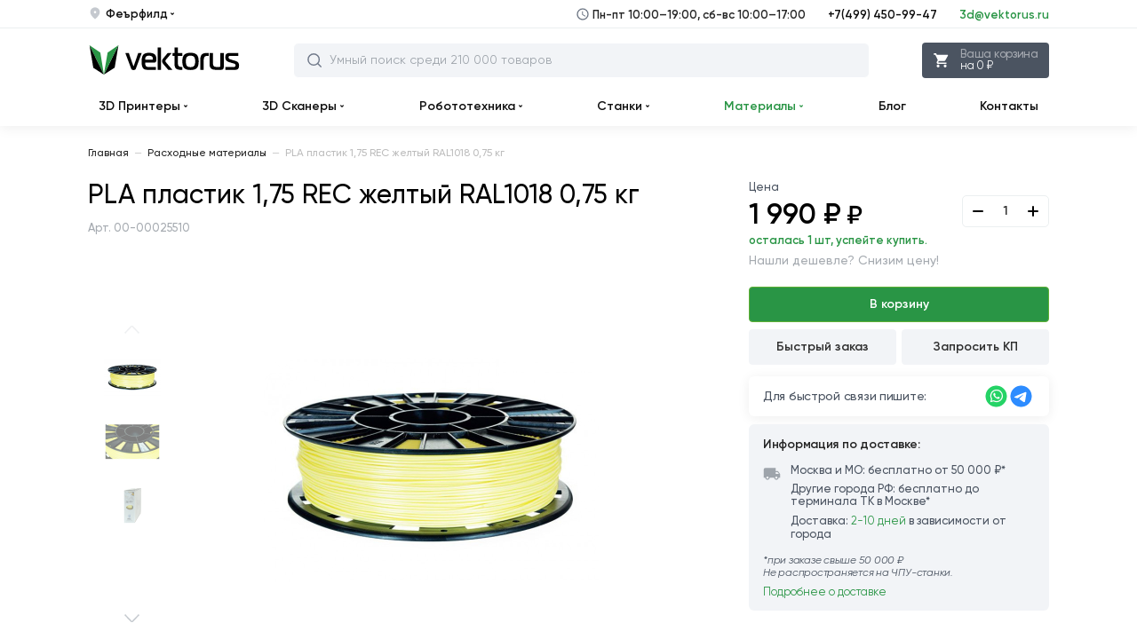

--- FILE ---
content_type: text/html; charset=utf-8
request_url: https://vektorus.ru/materiali/pla-rec-yellow.html
body_size: 12406
content:
<!DOCTYPE html>
<html class="no-js" lang="ru">
    <head prefix="og: https://ogp.me/ns# fb: https://ogp.me/ns/fb# product: https://ogp.me/ns/product#">
    <meta charset="utf-8">
    <meta http-equiv="X-UA-Compatible" content="IE=edge">
    <meta name="viewport" content="width=device-width, initial-scale=1, maximum-scale=1">
    <base href="https://vektorus.ru/">
    <title>PLA пластик 1,75 REC желтый RAL1018 0,75 кг купить в Москве</title>
    <meta name="description" content="Купите PLA пластик 1,75 REC желтый RAL1018 0,75 кг в интернет-магазине Vektorus. ПНР. Гарантия и собственный сервис. Лизинг. Расходные материалы. Бесплатная доставка по России от 50 000 ₽. Заходите!">
    <meta name="keywords" content="">
            <meta property="og:type" content="og:product">
    <meta property="og:locale" content="ru_RU">
    <meta property="og:title" content="PLA пластик 1,75 REC желтый RAL1018 0,75 кг купить в Москве">
    <meta property="og:description" content="Купите PLA пластик 1,75 REC желтый RAL1018 0,75 кг в интернет-магазине Vektorus. ПНР. Гарантия и собственный сервис. Лизинг. Расходные материалы. Бесплатная доставка по России от 50 000 ₽. Заходите!">
    <meta property="og:site_name" content="Vektorus.Ru">
    <meta property="og:image:width" content="671">
    <meta property="og:image:height" content="300">
    <meta property="og:url" content="https://vektorus.ru/materiali/pla-rec-yellow.html">
    <meta property="og:image" content="https://vektorus.ru/image/cache/data/products/materials/pla/rec/yellow/pla_rec_yellow_1-671x300.jpg">
    <meta property="og:image" content="https://vektorus.ru/image/cache/data/products/materials/pla/rec/yellow/pla_rec_yellow_2-671x300.jpg">
    <meta property="og:image" content="https://vektorus.ru/image/cache/data/products/materials/pla/rec/yellow/pla_rec_yellow_3-671x300.jpg">
    <meta property="product:price:amount" content="1990.00">
    <meta property="product:price:currency" content="RUB">
    <meta name="apple-mobile-web-app-capable" content="on">
    <meta name="apple-mobile-web-app-status-bar-style" content="black">
    <meta name="apple-mobile-web-app-title" content="VEKTORUS">
    <meta name="msapplication-TileColor" content="#da532c">
        <link href="/dist/favicons/apple-touch-icon.png?v=1686130901" rel="apple-touch-icon" sizes="180x180">
     <link href="/dist/favicons/favicon.ico?v=1686130902" rel="shortcut icon">
     <link href="/dist/favicons/favicon-16x16.png?v=1686130902" rel="icon" sizes="16x16" type="image/png">
     <link href="/dist/favicons/favicon-32x32.png?v=1686130902" rel="icon" sizes="32x32" type="image/png">
     <link href="/dist/favicons/manifest.json?v=1686130901" rel="manifest">
     <link href="/dist/favicons/safari-pinned-tab.svg?v=1686130901" rel="mask-icon" color="#5bbad5">
        <link href="/dist/css/main.css?v=1730098193" rel="stylesheet">
     <link href="https://vektorus.ru/materiali/pla-rec-yellow.html" rel="canonical">
        <script src="/dist/js/vendor.js?v=1730098237"></script>
     <script src="/dist/js/main.js?v=1730098237"></script>
     <script src="/dist/js/product.js?v=1730098237"></script>
    <script src="catalog/view/javascript/common.js"></script>
<!-- Yandex.Metrika counter -->
<script> (function(m,e,t,r,i,k,a){m[i]=m[i]||function(){(m[i].a=m[i].a||[]).push(arguments)};
    m[i].l=1*new Date();
    k=e.createElement(t),a=e.getElementsByTagName(t)[0],k.async=1,k.src=r,a.parentNode.insertBefore(k,a)}) (window, document, "script", "https://mc.yandex.ru/metrika/tag.js", "ym");
    ym(43494819, "init", { clickmap:true, trackLinks:true, accurateTrackBounce:true, webvisor:true });
</script>
<!-- /Yandex.Metrika counter -->
<!-- Global site tag (gtag.js) - Google Analytics -->
<script async src="https://www.googletagmanager.com/gtag/js?id=UA-93831335-1"></script>
<script>
    window.dataLayer = window.dataLayer || [];
    function gtag(){dataLayer.push(arguments);}
    gtag('js', new Date());
    gtag('config', 'UA-93831335-1');
</script>
<!-- Roistat Counter Start -->
<script>
    (function(w, d, s, h, id) {
        w.roistatProjectId = id; w.roistatHost = h;
        var p = d.location.protocol == "https:" ? "https://" : "http://";
        var u = /^.*roistat_visit=[^;]+(.*)?$/.test(d.cookie) ? "/dist/module.js" : "/api/site/1.0/"+id+"/init?referrer="+encodeURIComponent(d.location.href);
        var js = d.createElement(s); js.charset="UTF-8"; js.async = 1; js.src = p+h+u; var js2 = d.getElementsByTagName(s)[0]; js2.parentNode.insertBefore(js, js2);
    })(window, document, 'script', 'cloud.roistat.com', '83547744a2edf09242247e1bfa040746');
</script>
<!-- Roistat Counter End -->
<script src="https://www.google.com/recaptcha/api.js?hl=ru&render=6LcE4c8UAAAAAOPPvElrxAmvd4lj-jSNU8hMkkvN"></script>
    <meta name="yandex-verification" content="000dc4d66eba48d1">
    <meta name="google-site-verification" content="iAR8824ctbR0GDmTuKWP1wmxPBJXx7AGNJrRrYKKohY">
</head>
    <body class="page">
        <div class="page__loader"></div>
        <noscript><div><img src="https://mc.yandex.ru/watch/43494819" style="position:absolute; left:-9999px;" alt="" /></div></noscript>
            <input type="hidden" id="route" name="route" value="product/product">
    <input type="hidden" id="_parent" name="_parent" value="1">
    <input type="hidden" id="_path" name="_path" value="3">
    <input type="hidden" id="_product_id" name="_product_id" value="22662">
    <input type="hidden" id="_filter_ocfilter" name="_filter_ocfilter" value="">
    <input type="hidden" id="_request_uri" name="_request_uri" value="/materiali/pla-rec-yellow.html">
    <input type="hidden" id="_article_id" name="_article_id" value="0">
    <input type="hidden" id="_record_id" name="_record_id" value="0">
        <div class="off-canvas-wrapper">
            <div class="off-canvas position-left" id="offCanvas" data-off-canvas="" data-transition="overlap">
    <header class="header header--mobile">
    <div class="header__wrap">
        <a href="javascript:void(0)" class="header__menu" data-close aria-label="close"><svg class="icon-menu">
    <use xlink:href="/dist/images/sprites.svg#close"></use>
</svg>
</a>
        <div class="header__logo">
            <a href="/" class="header__logo__link" title="Главная"><svg class="icon-logo">
    <use xlink:href="/dist/images/sprites.svg#logo"></use>
</svg>
</a>
        </div>
        <div class="top-search">
    <div class="search input-group">
        <input class="catalog-search-menu box-input" name="search-mobile" value="" placeholder="Умный поиск среди 210 000 товаров" type="text">
        <span class="input-group-btn">
            <button class="btn" type="button" id="search-mobile-btn">
                <svg class="icon-search">
    <use xlink:href="/dist/images/sprites.svg#search"></use>
</svg>
            </button>
            <button class="btn close-btn" type="button">
                <svg class="icon-close-search">
    <use xlink:href="/dist/images/sprites.svg#close-search"></use>
</svg>
            </button>
        </span>
    </div>
    <div id="autocomplete-results-menu" class="autocomplete-results"></div>
</div>
        <div class="header__cart-btn">
    <form method="POST">
        <button class="btn" type="submit" name="href"
                value="https://vektorus.ru/index.php?route=checkout/simplecheckout"
                data-toggle="example-dropdown-1873040956"
                data-cart-btn-action="">
            <svg class="icon-cart">
                <use xlink:href="dist/images/sprites.svg#cart"></use>
            </svg>
            <span class="btn-wrap">
                <span class="btn-wrap__item">Ваша корзина</span>
                <span class="btn-wrap__item">на 0 ₽</span>
            </span>
        </button>
    </form>

        <div class="dropdown-pane cart-drop-down empty"
         id="example-dropdown-1873040956"
         data-dropdown data-hover="true"
         data-hover-pane="true"
         data-alignment="right"
         data-v-offset="6"
         data-hover-delay="250"
         data-cart-info="">

                    <div class="empty">
                Корзина покупок пуста!            </div>
            </div>
</div>
    </div>
</header>
    <ul class="contact-us">
    <li class="contact-us__item">
        <a class="contact-us__link contact-us__link--midle" href="tel:+74994509947">
            +7(499) 450-99-47
        </a>
        <span class="contact-us__note">Пн-пт 10:00–19:00, сб-вс 10:00–17:00</span>
    </li>
    <li class="contact-us__item">
        <a class="contact-us__link" href="mailto:3d@vektorus.ru">
            3d@vektorus.ru
        </a>
    </li>
</ul>
    <ul class="vertical menu" data-accordion-menu="" id="vertical-menu">
    </ul>
</div>
            <div class="off-canvas-content" data-off-canvas-content="">
                <nav class="top-header">
    <div class="grid-container">
        <div class="top-header__inner">
            <ul class="top-header__left">
                <li class="top-header__item">
                    <svg class="icon-location">
    <use xlink:href="/dist/images/sprites.svg#location"></use>
</svg>
                    <a href="javascript:void(0);" class="top-header__link" data-open="modalRegion">Феърфилд <svg class="icon-arrow-down">
    <use xlink:href="/dist/images/sprites.svg#arrow-down"></use>
</svg>
</a>
                </li>
            </ul>
            <ul class="top-header__right cell auto">
                <li class="top-header__item top-header__item--mobail-hide">
                    <svg class="icon-clock-time">
    <use xlink:href="/dist/images/sprites.svg#clock-time"></use>
</svg>
                    Пн-пт 10:00–19:00, сб-вс 10:00–17:00
                </li>
                <li class="top-header__item top-header__item--medium-down-hide">
                    <a class="top-header__link" href="tel:+74994509947">+7(499) 450-99-47</a>
                </li>
                <li class="top-header__item top-header__item--medium-down-hide">
                    <a class="top-header__link top-header__link--mark" href="mailto:3d@vektorus.ru">3d@vektorus.ru</a>
                </li>
            </ul>
        </div>
    </div>
</nav>
                <header class="header">
    <div class="header__wrap grid-container">
        <a href="javascript:void(0);" class="header__menu" data-toggle="offCanvas"><svg class="icon-menu">
    <use xlink:href="/dist/images/sprites.svg#menu"></use>
</svg>
</a>
        <div class="header__logo">
            <a href="/" class="header__logo__link" title="Главная"><svg class="icon-logo">
    <use xlink:href="/dist/images/sprites.svg#logo"></use>
</svg>
<svg class="icon-logo-small">
    <use xlink:href="/dist/images/sprites.svg#logo-small"></use>
</svg>
</a>
        </div>
        <div class="header__contact">
    <div class="header__contact__item">
        <a class="header__contact__phone" href="tel:+74994509947">+7 (499) 450-99-47</a>
    </div>
    <div class="header__contact__item">
        <a class="header__contact__email" href="mailto:3d@vektorus.ru">3d@vektorus.ru</a>
    </div>
</div>
        <div class="top-search">
    <div class="search input-group">
        <input class="catalog-search box-input" name="search_desktop" value="" placeholder="Умный поиск среди 210 000 товаров" type="text"/>
        <span class="input-group-btn">
            <button class="btn" type="button" id="search-desktop-btn">
                <svg class="icon-search">
    <use xlink:href="/dist/images/sprites.svg#search"></use>
</svg>
            </button>
        </span>
        <button class="btn close-btn" type="button">
            <svg class="icon-close-search">
    <use xlink:href="/dist/images/sprites.svg#close-search"></use>
</svg>
        </button>
    </div>
    <div id="autocomplete-results" class="autocomplete-results"></div>
</div>
        <div class="header__cart-btn">
    <form method="POST">
        <button class="btn" type="submit" name="href"
                value="https://vektorus.ru/index.php?route=checkout/simplecheckout"
                data-toggle="example-dropdown-1958377660"
                data-cart-btn-action="">
            <svg class="icon-cart">
                <use xlink:href="dist/images/sprites.svg#cart"></use>
            </svg>
            <span class="btn-wrap">
                <span class="btn-wrap__item">Ваша корзина</span>
                <span class="btn-wrap__item">на 0 ₽</span>
            </span>
        </button>
    </form>

        <div class="dropdown-pane cart-drop-down empty"
         id="example-dropdown-1958377660"
         data-dropdown data-hover="true"
         data-hover-pane="true"
         data-alignment="right"
         data-v-offset="6"
         data-hover-delay="250"
         data-cart-info="">

                    <div class="empty">
                Корзина покупок пуста!            </div>
            </div>
</div>
    </div>
</header>
<nav class="top-menu-bar">
    <div class="tab">
        <div class="grid-container">
            <div class="navbar">
                <div class="top-bar-left">
                    <ul class="dropdown menu dropdown_md" data-dropdown-menu="data-dropdown-menu" role="menubar">
                        <li class="list__item selected" role="none">
    <a href="3d-printers/" class="list__link" role="menuitem" data-item="mega-menu-item-1">3D Принтеры                    <svg class="icon-arrow-down">
    <use xlink:href="/dist/images/sprites.svg#arrow-down"></use>
</svg>
</a>
</li>
 <li class="list__item selected" role="none">
    <a href="3d-scanners/" class="list__link" role="menuitem" data-item="mega-menu-item-3">3D Сканеры <svg class="icon-arrow-down">
    <use xlink:href="/dist/images/sprites.svg#arrow-down"></use>
</svg>
</a>
</li>
 <li class="list__item selected" role="none">
    <a href="constructors-robots/" class="list__link" role="menuitem" data-item="mega-menu-item-38">Робототехника <svg class="icon-arrow-down">
    <use xlink:href="/dist/images/sprites.svg#arrow-down"></use>
</svg>
</a>
</li>
 <li class="list__item selected" role="none">
    <a href="cnc/" class="list__link" role="menuitem" data-item="mega-menu-item-23">Станки <svg class="icon-arrow-down">
    <use xlink:href="/dist/images/sprites.svg#arrow-down"></use>
</svg>
</a>
</li>
 <li class="list__item selected active" role="none">
    <a href="materiali/" class="list__link" role="menuitem" data-item="mega-menu-item-8">Материалы <svg class="icon-arrow-down">
    <use xlink:href="/dist/images/sprites.svg#arrow-down"></use>
</svg>
</a>
</li>
 <li class="list__item selected" role="none">
    <a href="blog/" class="list__link" role="menuitem">Блог </a>
</li>
 <li class="list__item selected" role="none">
    <a href="/contacts.html" class="list__link" role="menuitem">Контакты </a>
</li>
                    </ul>
                </div>
            </div>
        </div>
    </div>
    <div class="tab-content" id="megamenu-ajax">
            </div>
</nav>
                <div class="main-content" itemscope itemtype="https://schema.org/Product"
     data-product-id="22662"
     data-product-price="1990.00">
    <div class="grid-container">
        <nav class="breadcrumb" itemscope itemtype="https://schema.org/BreadcrumbList">
                                <span itemprop="itemListElement" itemscope itemtype="https://schema.org/ListItem">
                <a itemprop="item" class="breadcrumb-item" href="https://vektorus.ru/">
                    <span itemprop="name">Главная</span>
                </a>
                <meta itemprop="position" content="1" />
            </span>
            <span class="sprite-down-arrow breadcrumb__icon"></span>
                                        <span itemprop="itemListElement" itemscope itemtype="https://schema.org/ListItem">
                <a itemprop="item" class="breadcrumb-item" href="https://vektorus.ru/materiali/">
                    <span itemprop="name">Расходные материалы</span>
                </a>
                <meta itemprop="position" content="2" />
            </span>
            <span class="sprite-down-arrow breadcrumb__icon"></span>
                                        <span class="breadcrumb-item active">
                PLA пластик 1,75 REC желтый RAL1018 0,75 кг            </span>
            </nav>
    </div>
    
    <div class="product-cart grid-container">
        <div class="product-cart__first">
            <div class="title-page">
    <h1 class="title-page__product" itemprop="name">
        PLA пластик 1,75 REC желтый RAL1018 0,75 кг    </h1>
    <div class="title-page__upc">
        Арт. 00-00025510    </div>
</div>
<div class="gallery">
    <div class="gallery-thumbs">
    <div class="prev">
        <svg class="icon-arrow-btn">
    <use xlink:href="/dist/images/sprites.svg#arrow-btn"></use>
</svg>
    </div>
    <div class="swiper-container gallery-thumbs__wrap">
        <ul class="gallery__list swiper-wrapper">
            <li class="gallery__list__item swiper-slide">
    <img src="https://vektorus.ru/image/cache/data/products/materials/pla/rec/yellow/pla_rec_yellow_1-128x128.jpg" class="gallery__list__img" alt="Фото 1" loading="lazy">
</li>
 <li class="gallery__list__item swiper-slide">
    <img src="https://vektorus.ru/image/cache/data/products/materials/pla/rec/yellow/pla_rec_yellow_2-128x128.jpg" class="gallery__list__img" alt="Фото 2" loading="lazy">
</li>
 <li class="gallery__list__item swiper-slide">
    <img src="https://vektorus.ru/image/cache/data/products/materials/pla/rec/yellow/pla_rec_yellow_3-128x128.jpg" class="gallery__list__img" alt="Фото 3" loading="lazy">
</li>
        </ul>
    </div>
    <div class="next">
        <svg class="icon-arrow-btn">
    <use xlink:href="/dist/images/sprites.svg#arrow-btn"></use>
</svg>
    </div>
</div>
    <div class="gallery__item swiper-container gallery-top">
    <div class="swiper-wrapper swipe-gallery">
        <a href="https://vektorus.ru/image/cache/data/products/materials/pla/rec/yellow/pla_rec_yellow_1-760x760.jpg" class="swiper-slide" data-size="760x760" data-med data-med-size="760x760"><img src="https://vektorus.ru/image/cache/data/products/materials/pla/rec/yellow/pla_rec_yellow_1-760x760.jpg" class="gallery__item__img" alt="PLA пластик 1,75 REC желтый RAL1018 0,75 кг" title="PLA пластик 1,75 REC желтый RAL1018 0,75 кг" loading="lazy">
<figure class="gallery__item__img-name">
    PLA пластик 1,75 REC желтый RAL1018 0,75 кг</figure>
</a>
 <a href="https://vektorus.ru/image/cache/data/products/materials/pla/rec/yellow/pla_rec_yellow_2-760x760.jpg" class="swiper-slide" data-size="760x760" data-med data-med-size="760x760"><img src="https://vektorus.ru/image/cache/data/products/materials/pla/rec/yellow/pla_rec_yellow_2-760x760.jpg" class="gallery__item__img" alt="PLA пластик 1,75 REC желтый RAL1018 0,75 кг" title="PLA пластик 1,75 REC желтый RAL1018 0,75 кг" loading="lazy">
<figure class="gallery__item__img-name">
    PLA пластик 1,75 REC желтый RAL1018 0,75 кг</figure>
</a>
 <a href="https://vektorus.ru/image/cache/data/products/materials/pla/rec/yellow/pla_rec_yellow_3-760x760.jpg" class="swiper-slide" data-size="760x760" data-med data-med-size="760x760"><img src="https://vektorus.ru/image/cache/data/products/materials/pla/rec/yellow/pla_rec_yellow_3-760x760.jpg" class="gallery__item__img" alt="PLA пластик 1,75 REC желтый RAL1018 0,75 кг" title="PLA пластик 1,75 REC желтый RAL1018 0,75 кг" loading="lazy">
<figure class="gallery__item__img-name">
    PLA пластик 1,75 REC желтый RAL1018 0,75 кг</figure>
</a>
    </div>
</div>
    <div style="display: none;" itemscope itemtype="https://schema.org/ImageObject">
    <h2 itemprop="name">PLA пластик 1,75 REC желтый RAL1018 0,75 кг</h2>
    <img src="https://vektorus.ru/image/cache/data/products/materials/pla/rec/yellow/pla_rec_yellow_1-760x760.jpg" itemprop="contentUrl" loading="lazy">
    <span itemprop="description">PLA пластик 1,75 REC желтый 0,75 кг</span>
</div>
 <div style="display: none;" itemscope itemtype="https://schema.org/ImageObject">
    <h2 itemprop="name">PLA пластик 1,75 REC желтый RAL1018 0,75 кг</h2>
    <img src="https://vektorus.ru/image/cache/data/products/materials/pla/rec/yellow/pla_rec_yellow_2-760x760.jpg" itemprop="contentUrl" loading="lazy">
    <span itemprop="description">PLA пластик 1,75 REC желтый 0,75 кг</span>
</div>
 <div style="display: none;" itemscope itemtype="https://schema.org/ImageObject">
    <h2 itemprop="name">PLA пластик 1,75 REC желтый RAL1018 0,75 кг</h2>
    <img src="https://vektorus.ru/image/cache/data/products/materials/pla/rec/yellow/pla_rec_yellow_3-760x760.jpg" itemprop="contentUrl" loading="lazy">
    <span itemprop="description">PLA пластик 1,75 REC желтый 0,75 кг</span>
</div>
</div>
<div class="pswp" tabindex="-1" role="dialog" aria-hidden="true">
    <div class="pswp__bg"></div>
    <div class="pswp__scroll-wrap">
        <div class="pswp__container">
            <div class="pswp__item"></div>
            <div class="pswp__item"></div>
            <div class="pswp__item"></div>
        </div>
        <div class="pswp__ui pswp__ui--hidden">
            <div class="pswp__top-bar">
                <div class="pswp__counter"></div>
                <button class="pswp__button pswp__button--close" title="Close (Esc)"></button>
                <button class="pswp__button pswp__button--share" title="Share"></button>
                <button class="pswp__button pswp__button--fs" title="Toggle fullscreen"></button>
                <button class="pswp__button pswp__button--zoom" title="Zoom in/out"></button>
                <div class="pswp__preloader">
                    <div class="pswp__preloader__icn">
                        <div class="pswp__preloader__cut">
                            <div class="pswp__preloader__donut"></div>
                        </div>
                    </div>
                </div>
            </div>
            <div class="pswp__share-modal pswp__share-modal--hidden pswp__single-tap">
                <div class="pswp__share-tooltip"></div>
            </div>
            <button class="pswp__button pswp__button--arrow--left" title="Previous (arrow left)"></button>
            <button class="pswp__button pswp__button--arrow--right" title="Next (arrow right)"></button>
            <div class="pswp__caption">
                <div class="pswp__caption__center"></div>
            </div>
        </div>
    </div>
</div>
<div class="product-info">
    <div class="product-info__first" id="why-buy"></div>
    <div class="product-info__second">
        <div class="features">
            <div class="features__title">
                Характеристики
            </div>
            <div class="features__list">
                            <ul class="features__list__wrap">
            <li class="features__list__item">
                <span class="features__list__key">
                    <svg class="icon-dot">
    <use xlink:href="/dist/images/sprites.svg#dot"></use>
</svg>
                    Производитель:                </span>
                <span class="features__list__val">
                                            <a href="https://vektorus.ru/manufacturer-rec.html" itemprop="brand">
                            REC                        </a>
                                    </span>
            </li>
        </ul>
                <ul class="features__list__wrap">
            <li class="features__list__item">
                <span class="features__list__key">
                    <svg class="icon-dot">
    <use xlink:href="/dist/images/sprites.svg#dot"></use>
</svg>
                    Модель:                </span>
                <span class="features__list__val">
                                            PLA пластик 1,75 REC желтый 0,75 кг                                    </span>
            </li>
        </ul>
                            <ul class="features__list__wrap">
                <li class="features__list__item">
                    <span class="features__list__key">
                        <svg class="icon-dot">
    <use xlink:href="/dist/images/sprites.svg#dot"></use>
</svg>
                        Вес, кг                    </span>
                    <span class="features__list__val">0,75</span>
                </li>
            </ul>
                        <ul class="features__list__wrap">
            <li class="features__list__item">
                <span class="features__list__key">
                    <svg class="icon-dot">
    <use xlink:href="/dist/images/sprites.svg#dot"></use>
</svg>
                    Артикул:                </span>
                <span class="features__list__val">
                                            00-00025510                                    </span>
            </li>
        </ul>
                </div>
        </div>
    </div>
</div>
        </div>
        <div class="product-cart__second">
            <input type="hidden" name="product_id" value="22662">
<div class="price-info">
    <div class="price-info__wrapper" itemprop="offers" itemscope itemtype="https://schema.org/Offer">
    <div class="price-info__price-text">
        Цена
    </div>
    <div class="price-info__wrap-price">
        <div class="price-info__title-price">
            <div class="price-info__title-price__inner">
    <span itemprop="priceCurrency" content="RUB"></span>
            <div class="price-info__price-act" id="priceTargetId"
             data-price="1990.00"
             itemprop="price"
             content="1990.00">1 990 ₽</div>
    </div>
        </div>
        <div class="price-info__counter">
    <div class="input-group input-group--counter input-group--counter-large">
        <input type="hidden" value="22662" name="product_id">
        <input type="text" class="box-input" value="1" name="quantity" data-price-quantity>
        <button class="btn" id="qnt-minus">
            <svg class="icon-min">
    <use xlink:href="/dist/images/sprites.svg#min"></use>
</svg>
        </button>
        <button class="btn btn--second" id="qnt-plus">
            <svg class="icon-max">
    <use xlink:href="/dist/images/sprites.svg#max"></use>
</svg>
        </button>
    </div>
</div>
        <div class="product-status">
            <div class="product-status quantity-stock">
    <ul class="quantity-stock__list">
        <li class="quantity-stock__item">
            <span class="quantity-stock__key"> </span>
            <span class="quantity-stock__val red">осталась 1 шт, успейте купить.</span>
        </li>    </ul>
</div>
        </div>
    </div>
</div>
            <div class="price-info__extra">
    <div class="price-info__extra__item">
        <a class="price-info__extra__link
                btn-cheaper" data-product-id="22662" href="javascript:void(0)" data-modal="cheaper">
            Нашли дешевле? Снизим цену!
        </a>
    </div>
</div>
    <div class="price-info__wrap-btn">
    <button class="btn btn_success btn_block btn_md" data-product-id="22662" data-cart-add>
    В корзину</button>
    <div class="inline">
        <button data-product-list="22662" data-modal="one_click" class="btn btn_outer btn_block btn_md">
    Быстрый заказ</button>
        <button data-product-list="22662" data-modal="commercial_offer" class="btn btn_outer btn_block btn_md">
    Запросить КП</button>
    </div>
</div>
        <div class="connect">
    <div class="connect__text">
        Для быстрой связи пишите:
    </div>
    <div class="connect__list">
                    <form method="POST" target="_blank">
                <button class="connect__link" type="submit" name="href" value="https://wa.me/79952229685">
                    <svg class="icon-wt">
    <use xlink:href="/dist/images/sprites.svg#wt"></use>
</svg>
                </button>
            </form>
                    <form method="POST" target="_blank">
                <button class="connect__link" type="submit" name="href" value="https://tglink.ru/myvektorus_bot">
                    <svg class="icon-tg">
    <use xlink:href="/dist/images/sprites.svg#tg"></use>
</svg>
                </button>
            </form>
            </div>
</div>
</div>
<div class="delivery-info">
    <div class="delivery-info__title">
        Информация по доставке:    </div>
    <div class="delivery-info__duo">
        <div class="delivery-info__duo__first">
            <svg class="icon-truck">
    <use xlink:href="/dist/images/sprites.svg#truck"></use>
</svg>
        </div>
        <div class="delivery-info__duo__second">
            <div class="delivery-info__item">
                Москва и МО: бесплатно от 50 000 ₽*            </div>
            <div class="delivery-info__item">
                Другие города РФ: бесплатно до терминала ТК в Москве*            </div>
            <div class="delivery-info__item">
                Доставка: <form method="POST" target="_blank">
    <button href="/oplata-i-dostavka.html" class="delivery-info__link list__link" target="_blank" title="Подробнее о доставке" type="submit" name="href" value="/oplata-i-dostavka.html">
        2-10 дней    </button>
</form>
 в зависимости от города            </div>
        </div>
    </div>
    <div class="delivery-info__item delivery-info__item--note">
        *при заказе свыше 50 000 ₽ <br> Не распространяется на ЧПУ-станки.    </div>
    <div class="delivery-info__item">
        <form method="POST" target="_blank">
    <button href="/oplata-i-dostavka.html" class="delivery-info__link list__link" target="_blank" title="Подробнее о доставке" type="submit" name="href" value="/oplata-i-dostavka.html">
        Подробнее о доставке    </button>
</form>
    </div>
</div>
<div class="energy">
    <div class="energy__item">
        <div class="rating">
    <span class="rating__stars">
                    <span class="rating__star"></span>
                    <span class="rating__star"></span>
                    <span class="rating__star"></span>
                    <span class="rating__star"></span>
                    <span class="rating__star"></span>
            </span>
    <span class="rating__comments">
        <span class="rating__comments__val">0</span>
    </span>
    </div>
    </div>
    <div class="energy__action">
        <button class="btn btn_block btn_outer_green" data-review-form-add>
    Оставить отзыв</button>
    </div>
</div>
        </div>
    </div>
    <div class="grid-container">
        <div class="grid-x grid-margin-x">
            <div class="cell small-12 xsmedium-12 large-12">
                <div class="product-tabs">
    <ul class="product-tabs__list tabs swiper-wrapper" id="product-tabs" data-tabs="">
                                <li class="product-tabs__item swiper-slide tabs-title  is-active">
    <a class="product-tabs__link" href="#panel-description" role="button">
        Описание            </a>
</li>
                                <li class="product-tabs__item swiper-slide tabs-title ">
    <a class="product-tabs__link" href="#panel-specs" role="button">
        Характеристики            </a>
</li>
                                <li class="product-tabs__item swiper-slide tabs-title ">
    <a id="productReviews" class="product-tabs__link" href="#panel-comments" role="button">
        Отзывы            </a>
</li>
            </ul>
    <div class="product-tabs__content tabs-content" data-tabs-content="product-tabs">
                                <div class="tabs-panel is-active" id="panel-description">
    <h2 class="product-tabs__title">Описание</h2>
    <div class="product-description">
                    <div data-hide-blocks="related_keys"></div>
<div itemprop="description">
    <p style="text-align:center"><img alt="PLA пластик 1,75 REC желтый 0,75 кг" height="450" src="/image/data/products/materials/rec/pla/pla_rec_yellow.jpg" width="675" /></p>

<p>&nbsp;</p>

<p style="box-sizing: border-box; margin: 0px 0px 10px; color: rgb(0, 0, 0); font-family: &quot;Open Sans&quot;; font-size: 14px; text-align: justify;"><span style="box-sizing: border-box;"><span style="box-sizing: border-box; font-family: arial, helvetica, sans-serif;">PLA пластик 1,75 REC желтый 0,75 кг является одним из часто используемых материалов для объемной печати. Он изготавливается из сырья естественного происхождения, поэтому относится к категории экологичных расходников и безопасен для здоровья пользователя и окружающей среды. Модель применяется в офисе и при домашней печати, так как проста в эксплуатации: для печати не надо соблюдать особые температурные условия, а получаемые изделия не подвержены трещинам и действию усадки за счет термоустойчивости.</span></span></p>

<p style="box-sizing: border-box; margin: 0px 0px 10px; color: rgb(0, 0, 0); font-family: &quot;Open Sans&quot;; font-size: 14px; text-align: center;">&nbsp;</p>

<p style="box-sizing: border-box; margin: 0px 0px 10px; color: rgb(0, 0, 0); font-family: &quot;Open Sans&quot;; font-size: 14px; text-align: center;"><span style="box-sizing: border-box; font-weight: 700;"><span style="box-sizing: border-box;"><span style="box-sizing: border-box; font-family: arial, helvetica, sans-serif;">Особенности:</span></span></span></p>

<ul style="box-sizing: border-box; margin-top: 0px; margin-bottom: 10px; margin-left: -20px; color: rgb(0, 0, 0); font-family: &quot;Open Sans&quot;; font-size: 14px;">
	<li style="box-sizing: border-box; text-align: justify;"><span style="box-sizing: border-box;"><span style="box-sizing: border-box; font-family: arial, helvetica, sans-serif;">Подходит для изготовления функциональных моделей;</span></span></li>
	<li style="box-sizing: border-box; text-align: justify;"><span style="box-sizing: border-box;"><span style="box-sizing: border-box; font-family: arial, helvetica, sans-serif;">Может быть обработан и окрашен;</span></span></li>
	<li style="box-sizing: border-box; text-align: justify;"><span style="box-sizing: border-box;"><span style="box-sizing: border-box; font-family: arial, helvetica, sans-serif;">Растворяется в дихлорметане;</span></span></li>
	<li style="box-sizing: border-box; text-align: justify;"><span style="box-sizing: border-box;"><span style="box-sizing: border-box; font-family: arial, helvetica, sans-serif;">Склеивание деталей производится эпоксидной смолой;</span></span></li>
	<li style="box-sizing: border-box; text-align: justify;"><span style="box-sizing: border-box;"><span style="box-sizing: border-box; font-family: arial, helvetica, sans-serif;">Надолго сохраняет свойства в перерывах между печатью, так как упакован в пакет с силикагелем.</span></span></li>
</ul>

<p style="box-sizing: border-box; margin: 0px 0px 10px; color: rgb(0, 0, 0); font-family: &quot;Open Sans&quot;; font-size: 14px; text-align: justify;">&nbsp;</p>

<p style="box-sizing: border-box; margin: 0px 0px 10px; color: rgb(0, 0, 0); font-family: &quot;Open Sans&quot;; font-size: 14px; text-align: center;"><span style="box-sizing: border-box; font-weight: 700;"><span style="box-sizing: border-box;"><span style="box-sizing: border-box; font-family: arial, helvetica, sans-serif;">Примеры изделий:</span></span></span></p>

<p style="box-sizing: border-box; margin: 0px 0px 10px; color: rgb(0, 0, 0); font-family: &quot;Open Sans&quot;; font-size: 14px; text-align: center;">&nbsp;</p>

<p style="text-align:center"><img alt="PLA пластик 1,75 REC желтый 0,75 кг" height="864" src="/image/data/products/materials/rec/pla/pla_rec_yellow_1.jpg" width="864" /></p>

<p>&nbsp;</p>

<p style="text-align:center"><img alt="PLA пластик 1,75 REC желтый 0,75 кг" height="864" src="/image/data/products/materials/rec/pla/pla_rec_yellow_2.jpg" width="864" /></p>

<p>&nbsp;</p>

<p style="text-align:center"><img alt="PLA пластик 1,75 REC желтый 0,75 кг" height="864" src="/image/data/products/materials/rec/pla/pla_rec_yellow_3.jpg" width="864" /></p>

<p>&nbsp;</p>
</div>
<div class="addition-info">
    </div>            </div>
</div>
                                <div class="tabs-panel" id="panel-specs">
    <h2 class="product-tabs__title">Характеристики</h2>
    <div class="list-features">
                    <ul class="list-features__list">
                                <li class="list-features__item">
                <span class="list-features__key">
                    <span class="list-features__key__wrap">Страна производитель</span>
                </span>
                                    <span class="list-features__val">Россия</span>
                            </li>
                                        <li class="list-features__item">
                <span class="list-features__key">
                    <span class="list-features__key__wrap">Диэлектрическая проницаемость</span>
                </span>
                                    <span class="list-features__val">3,95х1013 ОМ/см</span>
                            </li>
                    <li class="list-features__item">
                <span class="list-features__key">
                    <span class="list-features__key__wrap">Кислородный индекс</span>
                </span>
                                    <span class="list-features__val">20.8-21.0%</span>
                            </li>
                    <li class="list-features__item">
                <span class="list-features__key">
                    <span class="list-features__key__wrap">Максимальная нагрузка на изгиб</span>
                </span>
                                    <span class="list-features__val">154 Н</span>
                            </li>
                    <li class="list-features__item">
                <span class="list-features__key">
                    <span class="list-features__key__wrap">Максимальная нагрузка на растяжение</span>
                </span>
                                    <span class="list-features__val">1419 Н</span>
                            </li>
                    <li class="list-features__item">
                <span class="list-features__key">
                    <span class="list-features__key__wrap">Максимальная нагрузка на сжатие</span>
                </span>
                                    <span class="list-features__val">9719 Н</span>
                            </li>
                    <li class="list-features__item">
                <span class="list-features__key">
                    <span class="list-features__key__wrap">Масло-бензостойкость</span>
                </span>
                                    <span class="list-features__val">0,3%</span>
                            </li>
                    <li class="list-features__item">
                <span class="list-features__key">
                    <span class="list-features__key__wrap">Массовая доля золы по ГОСТ 15973</span>
                </span>
                                    <span class="list-features__val">Менее 0,01%</span>
                            </li>
                    <li class="list-features__item">
                <span class="list-features__key">
                    <span class="list-features__key__wrap">Модуль упругости на изгиб</span>
                </span>
                                    <span class="list-features__val">3,04 ГПа</span>
                            </li>
                    <li class="list-features__item">
                <span class="list-features__key">
                    <span class="list-features__key__wrap">Модуль упругости на растяжение</span>
                </span>
                                    <span class="list-features__val">1,32 ГПа</span>
                            </li>
                    <li class="list-features__item">
                <span class="list-features__key">
                    <span class="list-features__key__wrap">Модуль упругости на сжатие</span>
                </span>
                                    <span class="list-features__val">2,96 ГПа</span>
                            </li>
                    <li class="list-features__item">
                <span class="list-features__key">
                    <span class="list-features__key__wrap">Плотность</span>
                </span>
                                    <span class="list-features__val">1,25 г/см3</span>
                            </li>
                    <li class="list-features__item">
                <span class="list-features__key">
                    <span class="list-features__key__wrap">Прочность на изгиб</span>
                </span>
                                    <span class="list-features__val">94,2 МПа</span>
                            </li>
                    <li class="list-features__item">
                <span class="list-features__key">
                    <span class="list-features__key__wrap">Прочность на растяжение</span>
                </span>
                                    <span class="list-features__val">34,8 МПа</span>
                            </li>
                    <li class="list-features__item">
                <span class="list-features__key">
                    <span class="list-features__key__wrap">Прочность на сжатие</span>
                </span>
                                    <span class="list-features__val">77,4 МПа</span>
                            </li>
                    <li class="list-features__item">
                <span class="list-features__key">
                    <span class="list-features__key__wrap">Температура размягчения</span>
                </span>
                                    <span class="list-features__val">~ 50°</span>
                            </li>
                    <li class="list-features__item">
                <span class="list-features__key">
                    <span class="list-features__key__wrap">Удлинение при растяжении</span>
                </span>
                                    <span class="list-features__val">30</span>
                            </li>
                    <li class="list-features__item">
                <span class="list-features__key">
                    <span class="list-features__key__wrap">Цвет</span>
                </span>
                                    <span class="list-features__val">Желтый</span>
                            </li>
                    <li class="list-features__item">
                <span class="list-features__key">
                    <span class="list-features__key__wrap">Тип пластика для 3D принтера</span>
                </span>
                                    <span class="list-features__val">PLA</span>
                            </li>
                    <li class="list-features__item">
                <span class="list-features__key">
                    <span class="list-features__key__wrap">Диаметр нити, мм</span>
                </span>
                                    <span class="list-features__val">1,75</span>
                            </li>
                    <li class="list-features__item">
                <span class="list-features__key">
                    <span class="list-features__key__wrap">Вес, кг</span>
                </span>
                                    <span class="list-features__val">0,75</span>
                            </li>
            </ul>            </div>
</div>
                                <div class="tabs-panel" id="panel-comments">
    <h2 class="product-tabs__title">Отзывы</h2>
    <div class="list-reviews">
                    <div id="mc-review">
    <ul id="cackle-reviews">
            </ul>
</div>
<script>
    // var review_container = document.getElementById('tab-review')
    // var mc_container = document.getElementById('mc-review');
    //     // while (review_container.firstChild) {
    //     review_container.removeChild(review_container.firstChild);
    // }
    //     // review_container.insertBefore(mc_container, review_container.childNodes[0])
</script>
<script>
    cackle_widget = window.cackle_widget || [];
    cackle_widget.push({widget: 'Review', countContainer: 'productCountReviews', ssoPrimary:true, id: '65046', channel: 'pid22662'
        });
    (function() {
        var mc = document.createElement('script');
        mc.type = 'text/javascript';
        mc.async = true;
        mc.src = ('https:' == document.location.protocol ? 'https' : 'http') + '://cackle.me/widget.js';
        var s = document.getElementsByTagName('script')[0]; s.parentNode.insertBefore(mc, s.nextSibling);
    })();
    var cackle_orders_sync=false;var cackle_reviews_sync=false;    var getRequest = function () {
        var xhr = false;
        try {
            xhr = new window.XMLHttpRequest();
        }
        catch (e1) {
            try {
                xhr = new window.XDomainRequest();
            }
            catch (e2) {
                try {
                    xhr = new window.ActiveXObject("Msxml2.XMLHTTP");
                }
                catch (e3) {
                    try {
                        xhr = new window.ActiveXObject("Microsoft.XMLHTTP");
                    }
                    catch (e4) {
                        xhr = false;
                    }
                }
            }
        }
        return xhr;
    };
    if(cackle_orders_sync) {
        var os = new getRequest();
        os.open("GET", window.location.href + "&schedule=" + 'orders&cache=' + Math.random(), true);
        os.send();
    }
     if(cackle_reviews_sync = true) {
        var url = window.location.href;

        $.ajax({
            url: url,
            type: 'GET',

            data: {schedule: 'reviews',
                   cache: Math.random()},
        });

        // var rs = new getRequest();
        // rs.open("GET", window.location.href + "&schedule=" + 'reviews&cache=' + Math.random(), true);
        // rs.send();
     }
</script>            </div>
</div>
            </div>
</div>
            </div>
        </div>
    </div>
    <div class="grid-container">
    <div class="catalog-goods catalog-goods--swipe">
        <div class="catalog-goods__title">
            Рекомендуем посмотреть        </div>
        <div class="swiper-controls swiper-controls--small swiper-controls_top-right">
            <span class="swiper-controls__back swiper-button-disabled"></span>
            <span class="swiper-controls__next"></span>
        </div>
        <div class="catalog-goods__list grid-x">
                                            <div class="catalog-goods__slide cell small-6 xsmedium-4 medium-3 large-3">
    <div class="catalog-goods__item" data-product-id="22581" data-product-price="1950.0000">
        <div class="catalog-goods__inner">
            <div class="catalog-goods__cell catalog-goods__cell--photo">
                <a class="catalog-goods__item__wrap-img" href="https://vektorus.ru/materiali/filamentarno-ssoft-ivory.html" target="_blank">
    <img src="https://vektorus.ru/image/cache/data/products/materials/filamentarno/fil_ivory-400x400.png" id="image_22581" class="catalog-goods__item__img" alt="Пластик Filamentarno S-Soft Слоновая кость 0,75 кг" loading="lazy">
</a>
            </div>
            <div class="catalog-goods__cell catalog-goods__cell--wrapper">
                <div class="catalog-goods__cell__item-right">
                                            <div class="catalog-goods__item__price">
                            <div class="catalog-goods__item__price-block">
    <div class="catalog-goods__item__price-act 22581">
    1 950 ₽</div>
</div>
                        </div>
                                        <div class="catalog-goods__item__status">
                        <div class="c-goods__stock">
    Предзаказ</div>
                    </div>
                </div>
                <div class="catalog-goods__cell__item-left">
                    <a class="catalog-goods__item__title" href="https://vektorus.ru/materiali/filamentarno-ssoft-ivory.html" target="_blank">
                        Пластик Filamentarno S-Soft Слоновая кость 0,75 кг                    </a>
                    <div class="rating">
                        <div class="rating">
    <span class="rating__stars">
                    <span class="rating__star"></span>
                    <span class="rating__star"></span>
                    <span class="rating__star"></span>
                    <span class="rating__star"></span>
                    <span class="rating__star"></span>
            </span>
    <span class="rating__comments">
        <span class="rating__comments__val">0</span>
    </span>
    </div>
                    </div>
                    <div class="catalog-goods__item__description">
                                            </div>
                </div>
                <div class="catalog-goods__cell__item-bottom">
                                            <button class="btn btn_success"
                                data-product-id="22581"
                                data-has-options="0"
                                data-cart-add="">
                            <span class="btn-wrap">
                                В корзину
                            </span>
                        </button>
                                        <button class="btn btn_success"
                            data-product-list="22581"
                            data-modal="one_click">
                        <span class="btn-wrap">
                            В 1 клик
                        </span>
                    </button>
                </div>
            </div>
        </div>
    </div>
</div>
                                            <div class="catalog-goods__slide cell small-6 xsmedium-4 medium-3 large-3">
    <div class="catalog-goods__item" data-product-id="23877" data-product-price="2990.0000">
        <div class="catalog-goods__inner">
            <div class="catalog-goods__cell catalog-goods__cell--photo">
                <a class="catalog-goods__item__wrap-img" href="https://vektorus.ru/materiali/bflex_bestfilament_grey.html" target="_blank">
    <img src="https://vektorus.ru/image/cache/data/products/materials/bestfilament/bflex_1_75_05/bestfilament_1_75_gray_0_5kg-400x400.jpg" id="image_23877" class="catalog-goods__item__img" alt="Bflex пластик Bestfilament 1,75 мм темно-серый 0,5 кг" loading="lazy">
</a>
            </div>
            <div class="catalog-goods__cell catalog-goods__cell--wrapper">
                <div class="catalog-goods__cell__item-right">
                                            <div class="catalog-goods__item__price">
                            <div class="catalog-goods__item__price-block">
    <div class="catalog-goods__item__price-act 23877">
    2 990 ₽</div>
</div>
                        </div>
                                        <div class="catalog-goods__item__status">
                        <div class="c-goods__stock">
    Предзаказ</div>
                    </div>
                </div>
                <div class="catalog-goods__cell__item-left">
                    <a class="catalog-goods__item__title" href="https://vektorus.ru/materiali/bflex_bestfilament_grey.html" target="_blank">
                        Bflex пластик Bestfilament 1,75 мм темно-серый 0,5 кг                    </a>
                    <div class="rating">
                        <div class="rating">
    <span class="rating__stars">
                    <span class="rating__star"></span>
                    <span class="rating__star"></span>
                    <span class="rating__star"></span>
                    <span class="rating__star"></span>
                    <span class="rating__star"></span>
            </span>
    <span class="rating__comments">
        <span class="rating__comments__val">0</span>
    </span>
    </div>
                    </div>
                    <div class="catalog-goods__item__description">
                                            </div>
                </div>
                <div class="catalog-goods__cell__item-bottom">
                                            <button class="btn btn_success"
                                data-product-id="23877"
                                data-has-options="0"
                                data-cart-add="">
                            <span class="btn-wrap">
                                В корзину
                            </span>
                        </button>
                                        <button class="btn btn_success"
                            data-product-list="23877"
                            data-modal="one_click">
                        <span class="btn-wrap">
                            В 1 клик
                        </span>
                    </button>
                </div>
            </div>
        </div>
    </div>
</div>
                                            <div class="catalog-goods__slide cell small-6 xsmedium-4 medium-3 large-3">
    <div class="catalog-goods__item" data-product-id="24427" data-product-price="0.0000">
        <div class="catalog-goods__inner">
            <div class="catalog-goods__cell catalog-goods__cell--photo">
                <a class="catalog-goods__item__wrap-img" href="https://vektorus.ru/index.php?route=product/product&amp;path=3&amp;product_id=24427" target="_blank">
    <img src="https://vektorus.ru/image/cache/data/products/materials/lasso/litevoj-plastik-lasso-lasilcast-10-10-10-kg/litevoj_plastik_lasilcast_6_1-400x400.jpg" id="image_24427" class="catalog-goods__item__img" alt="Литьевой пластик Lasso LasilCast 10, 30+30 кг" loading="lazy">
</a>
            </div>
            <div class="catalog-goods__cell catalog-goods__cell--wrapper">
                <div class="catalog-goods__cell__item-right">
                                            <div class="catalog-goods__item__price">
                            <div class="catalog-goods__item__price-block">
    <div class="catalog-goods__item__price-text">
    <div class="catalog-goods__item__price-text__hide"></div>
</div>
</div>
                        </div>
                                        <div class="catalog-goods__item__status">
                        <div class="c-goods__stock">
    Предзаказ</div>
                    </div>
                </div>
                <div class="catalog-goods__cell__item-left">
                    <a class="catalog-goods__item__title" href="https://vektorus.ru/index.php?route=product/product&amp;path=3&amp;product_id=24427" target="_blank">
                        Литьевой пластик Lasso LasilCast 10, 30+30 кг                    </a>
                    <div class="rating">
                        <div class="rating">
    <span class="rating__stars">
                    <span class="rating__star"></span>
                    <span class="rating__star"></span>
                    <span class="rating__star"></span>
                    <span class="rating__star"></span>
                    <span class="rating__star"></span>
            </span>
    <span class="rating__comments">
        <span class="rating__comments__val">0</span>
    </span>
    </div>
                    </div>
                    <div class="catalog-goods__item__description">
                                            </div>
                </div>
                <div class="catalog-goods__cell__item-bottom">
                                        <button class="btn btn_success"
                            data-product-list="24427"
                            data-modal="one_click">
                        <span class="btn-wrap">
                            В 1 клик
                        </span>
                    </button>
                </div>
            </div>
        </div>
    </div>
</div>
                                            <div class="catalog-goods__slide cell small-6 xsmedium-4 medium-3 large-3">
    <div class="catalog-goods__item" data-product-id="24882" data-product-price="0.0000">
        <div class="catalog-goods__inner">
            <div class="catalog-goods__cell catalog-goods__cell--photo">
                <a class="catalog-goods__item__wrap-img" href="https://vektorus.ru/3d-scanners/3d-creaform-go-scan-50.html" target="_blank">
    <img src="https://vektorus.ru/image/cache/data/products/3d_scanners/creaform/3d_creaform_go_scan_50/3d_creaform_go_scan_50_1-400x400.JPG" id="image_24882" class="catalog-goods__item__img" alt="3D сканер Creaform Go! Scan 50" loading="lazy">
</a>
            </div>
            <div class="catalog-goods__cell catalog-goods__cell--wrapper">
                <div class="catalog-goods__cell__item-right">
                                            <div class="catalog-goods__item__price">
                            <div class="catalog-goods__item__price-block">
    <div class="catalog-goods__item__price-text">
    <div class="catalog-goods__item__price-text__hide"></div>
</div>
</div>
                        </div>
                                        <div class="catalog-goods__item__status">
                        <div class="c-goods__stock">
    Предзаказ</div>
                    </div>
                </div>
                <div class="catalog-goods__cell__item-left">
                    <a class="catalog-goods__item__title" href="https://vektorus.ru/3d-scanners/3d-creaform-go-scan-50.html" target="_blank">
                        3D сканер Creaform Go! Scan 50                    </a>
                    <div class="rating">
                        <div class="rating">
    <span class="rating__stars">
                    <span class="rating__star"></span>
                    <span class="rating__star"></span>
                    <span class="rating__star"></span>
                    <span class="rating__star"></span>
                    <span class="rating__star"></span>
            </span>
    <span class="rating__comments">
        <span class="rating__comments__val">0</span>
    </span>
    </div>
                    </div>
                    <div class="catalog-goods__item__description">
                                            </div>
                </div>
                <div class="catalog-goods__cell__item-bottom">
                                        <button class="btn btn_success"
                            data-product-list="24882"
                            data-modal="one_click">
                        <span class="btn-wrap">
                            В 1 клик
                        </span>
                    </button>
                </div>
            </div>
        </div>
    </div>
</div>
                                            <div class="catalog-goods__slide cell small-6 xsmedium-4 medium-3 large-3">
    <div class="catalog-goods__item" data-product-id="25235" data-product-price="0.0000">
        <div class="catalog-goods__inner">
            <div class="catalog-goods__cell catalog-goods__cell--photo">
                <a class="catalog-goods__item__wrap-img" href="https://vektorus.ru/cnc/hans-laser-hdz-gcc200.html" target="_blank">
    <img src="https://vektorus.ru/image/cache/data/products/chpu_stanki/hans_laser/hans_laser_ep_gct_1000/hans_laser_ep_gct_1000_500X500-400x400.JPG" id="image_25235" class="catalog-goods__item__img" alt="Резак Han&amp;#039;s Laser HDZ-GCC200" loading="lazy">
</a>
            </div>
            <div class="catalog-goods__cell catalog-goods__cell--wrapper">
                <div class="catalog-goods__cell__item-right">
                                            <div class="catalog-goods__item__price">
                            <div class="catalog-goods__item__price-block">
    <div class="catalog-goods__item__price-text">
    <div class="catalog-goods__item__price-text__hide"></div>
</div>
</div>
                        </div>
                                        <div class="catalog-goods__item__status">
                        <div class="c-goods__stock">
    Предзаказ</div>
                    </div>
                </div>
                <div class="catalog-goods__cell__item-left">
                    <a class="catalog-goods__item__title" href="https://vektorus.ru/cnc/hans-laser-hdz-gcc200.html" target="_blank">
                        Резак Han's Laser HDZ-GCC200                    </a>
                    <div class="rating">
                        <div class="rating">
    <span class="rating__stars">
                    <span class="rating__star"></span>
                    <span class="rating__star"></span>
                    <span class="rating__star"></span>
                    <span class="rating__star"></span>
                    <span class="rating__star"></span>
            </span>
    <span class="rating__comments">
        <span class="rating__comments__val">0</span>
    </span>
    </div>
                    </div>
                    <div class="catalog-goods__item__description">
                                            </div>
                </div>
                <div class="catalog-goods__cell__item-bottom">
                                        <button class="btn btn_success"
                            data-product-list="25235"
                            data-modal="one_click">
                        <span class="btn-wrap">
                            В 1 клик
                        </span>
                    </button>
                </div>
            </div>
        </div>
    </div>
</div>
                                            <div class="catalog-goods__slide cell small-6 xsmedium-4 medium-3 large-3">
    <div class="catalog-goods__item" data-product-id="26247" data-product-price="0.0000">
        <div class="catalog-goods__inner">
            <div class="catalog-goods__cell catalog-goods__cell--photo">
                <a class="catalog-goods__item__wrap-img" href="https://vektorus.ru/cnc/roland-versastudio-bt-12.html" target="_blank">
    <img src="https://vektorus.ru/image/cache/data/products/chpu_stanki/roland/roland_versastudio_bt_12/roland_versastudio_bt_12_1-400x400.JPG" id="image_26247" class="catalog-goods__item__img" alt="Roland VersaStudio BT-12" loading="lazy">
</a>
            </div>
            <div class="catalog-goods__cell catalog-goods__cell--wrapper">
                <div class="catalog-goods__cell__item-right">
                                            <div class="catalog-goods__item__price">
                            <div class="catalog-goods__item__price-block">
    <div class="catalog-goods__item__price-text">
    <div class="catalog-goods__item__price-text__hide"></div>
</div>
</div>
                        </div>
                                        <div class="catalog-goods__item__status">
                        <div class="c-goods__stock">
    Предзаказ</div>
                    </div>
                </div>
                <div class="catalog-goods__cell__item-left">
                    <a class="catalog-goods__item__title" href="https://vektorus.ru/cnc/roland-versastudio-bt-12.html" target="_blank">
                        Roland VersaStudio BT-12                    </a>
                    <div class="rating">
                        <div class="rating">
    <span class="rating__stars">
                    <span class="rating__star"></span>
                    <span class="rating__star"></span>
                    <span class="rating__star"></span>
                    <span class="rating__star"></span>
                    <span class="rating__star"></span>
            </span>
    <span class="rating__comments">
        <span class="rating__comments__val">0</span>
    </span>
    </div>
                    </div>
                    <div class="catalog-goods__item__description">
                                            </div>
                </div>
                <div class="catalog-goods__cell__item-bottom">
                                        <button class="btn btn_success"
                            data-product-list="26247"
                            data-modal="one_click">
                        <span class="btn-wrap">
                            В 1 клик
                        </span>
                    </button>
                </div>
            </div>
        </div>
    </div>
</div>
                                            <div class="catalog-goods__slide cell small-6 xsmedium-4 medium-3 large-3">
    <div class="catalog-goods__item" data-product-id="27052" data-product-price="0.0000">
        <div class="catalog-goods__inner">
            <div class="catalog-goods__cell catalog-goods__cell--photo">
                <a class="catalog-goods__item__wrap-img" href="https://vektorus.ru/3d-printers/shining-ep-m150.html" target="_blank">
    <img src="https://vektorus.ru/image/cache/data/products/3d_printers/shining_3d/shining_ep_m150/1_EP_M150_1-400x400.JPG" id="image_27052" class="catalog-goods__item__img" alt="3D принтер EP-M150" loading="lazy">
</a>
            </div>
            <div class="catalog-goods__cell catalog-goods__cell--wrapper">
                <div class="catalog-goods__cell__item-right">
                                            <div class="catalog-goods__item__price">
                            <div class="catalog-goods__item__price-block">
    <div class="catalog-goods__item__price-text">
    <div class="catalog-goods__item__price-text__hide"></div>
</div>
</div>
                        </div>
                                        <div class="catalog-goods__item__status">
                        <div class="c-goods__stock">
    Предзаказ</div>
                    </div>
                </div>
                <div class="catalog-goods__cell__item-left">
                    <a class="catalog-goods__item__title" href="https://vektorus.ru/3d-printers/shining-ep-m150.html" target="_blank">
                        3D принтер EP-M150                    </a>
                    <div class="rating">
                        <div class="rating">
    <span class="rating__stars">
                    <span class="rating__star"></span>
                    <span class="rating__star"></span>
                    <span class="rating__star"></span>
                    <span class="rating__star"></span>
                    <span class="rating__star"></span>
            </span>
    <span class="rating__comments">
        <span class="rating__comments__val">0</span>
    </span>
    </div>
                    </div>
                    <div class="catalog-goods__item__description">
                                            </div>
                </div>
                <div class="catalog-goods__cell__item-bottom">
                                        <button class="btn btn_success"
                            data-product-list="27052"
                            data-modal="one_click">
                        <span class="btn-wrap">
                            В 1 клик
                        </span>
                    </button>
                </div>
            </div>
        </div>
    </div>
</div>
                                            <div class="catalog-goods__slide cell small-6 xsmedium-4 medium-3 large-3">
    <div class="catalog-goods__item" data-product-id="27846" data-product-price="99000.0000">
        <div class="catalog-goods__inner">
            <div class="catalog-goods__cell catalog-goods__cell--photo">
                <a class="catalog-goods__item__wrap-img" href="https://vektorus.ru/3d-scanners/planeta3d-lite.html" target="_blank">
    <img src="https://vektorus.ru/image/cache/data/products/studia/scanners/3dquality/planeta3d_lite/planeta3d_lite_1-400x400.jpg" id="image_27846" class="catalog-goods__item__img" alt="3D сканер Planeta3D Lite" loading="lazy">
</a>
            </div>
            <div class="catalog-goods__cell catalog-goods__cell--wrapper">
                <div class="catalog-goods__cell__item-right">
                                            <div class="catalog-goods__item__price">
                            <div class="catalog-goods__item__price-block">
    <div class="catalog-goods__item__price-act 27846">
    99 000 ₽</div>
</div>
                        </div>
                                        <div class="catalog-goods__item__status">
                        <div class="c-goods__stock">
    Предзаказ</div>
                    </div>
                </div>
                <div class="catalog-goods__cell__item-left">
                    <a class="catalog-goods__item__title" href="https://vektorus.ru/3d-scanners/planeta3d-lite.html" target="_blank">
                        3D сканер Planeta3D Lite                    </a>
                    <div class="rating">
                        <div class="rating">
    <span class="rating__stars">
                    <span class="rating__star"></span>
                    <span class="rating__star"></span>
                    <span class="rating__star"></span>
                    <span class="rating__star"></span>
                    <span class="rating__star"></span>
            </span>
    <span class="rating__comments">
        <span class="rating__comments__val">0</span>
    </span>
    </div>
                    </div>
                    <div class="catalog-goods__item__description">
                                            </div>
                </div>
                <div class="catalog-goods__cell__item-bottom">
                                            <button class="btn btn_success"
                                data-product-id="27846"
                                data-has-options="0"
                                data-cart-add="">
                            <span class="btn-wrap">
                                В корзину
                            </span>
                        </button>
                                        <button class="btn btn_success"
                            data-product-list="27846"
                            data-modal="one_click">
                        <span class="btn-wrap">
                            В 1 клик
                        </span>
                    </button>
                </div>
            </div>
        </div>
    </div>
</div>
                    </div>
    </div>
</div>
</div>


                <footer class="footer" id="footer">
                                    </footer>
            </div>
        </div>
        
<div class="modal reveal" id="thanksModal" data-reveal="">
    <form action="/successfully" method="post">
        <div class="modal__title">Спасибо!</div>
        <div class="modal__descriptions">Всё успешно отправлено.</div>
        <div class="modal__action">
            <a class="btn btn_success btn_md btn_capital" href="javascript:void(0);" data-close="">
                <span class="btn-wrap">Ok</span>
            </a>
        </div>
        <button class="close-button" data-close aria-label="Закрыть окно" type="button">
            <svg class="icon-close-modal">
                <use xlink:href="dist/images/sprites.svg#close-modal"></use>
            </svg>
        </button>
    </form>
</div>
<div class="large reveal modal modal-region" id="modalRegion" data-reveal>
    <form class="modal-geo_form-form" action="https://vektorus.ru/index.php?route=wm_geo/wm_geo/setGeo" method="post">
        <div class="modal__title modal__title--center">
            Укажите свой город        </div>
        <div class="modal__descriptions">
            От этого зависит стоимость доставки и варианты оплаты в ваш регион.        </div>
        <div class="input-group">
            <label>
                <input class="box-input geo-city" placeholder="Поиск города" name="city">
                <input id="city-geo-id" type="text" name="city_id" value="" hidden>
            </label>
            <div class="geo-city-result-help error-field"></div>
            <div id="geo-city-result"></div>
        </div>

        <div class="modal__action">
            <button class="btn btn_success btn_md geo-form--submit">
                Выбрать            </button>
        </div>
    </form>

    <div class="modal__list-cities">
        <div class="modal__list-cities__title">
            Популярные города        </div>

        <div class="grid-x grid-margin-x">
                                                <div class="cell medium-4 large-4">
                        <a class="modal__list-cities__link" href="javascript:void(0);" data-id="524901">
                            Москва                        </a>
                    </div>
                                    <div class="cell medium-4 large-4">
                        <a class="modal__list-cities__link" href="javascript:void(0);" data-id="1496747">
                            Новосибирск                        </a>
                    </div>
                                    <div class="cell medium-4 large-4">
                        <a class="modal__list-cities__link" href="javascript:void(0);" data-id="498817">
                            Санкт-Петербург                        </a>
                    </div>
                                    </div>
                    <div class="modal__list-cities__more">
                <div class="modal__list-cities__action">
                    <div class="modal__list-cities__title">
                        <a class="modal__list-cities__action__link" href="javascript:void(0);" data-toggle="contentCities">
                            Показать все города (22)
                        </a>
                    </div>
                </div>
                <div id="contentCities" data-toggler=".active" class="modal__list-cities__content">
                    <div class="grid-x grid-margin-x">
                                                    <div class="cell medium-4 large-4">
                                <a class="modal__list-cities__link" href="javascript:void(0);" data-id="2013348">
                                    Владивосток                                </a>
                            </div>
                                                    <div class="cell medium-4 large-4">
                                <a class="modal__list-cities__link" href="javascript:void(0);" data-id="472757">
                                    Волгоград                                </a>
                            </div>
                                                    <div class="cell medium-4 large-4">
                                <a class="modal__list-cities__link" href="javascript:void(0);" data-id="472045">
                                    Воронеж                                </a>
                            </div>
                                                    <div class="cell medium-4 large-4">
                                <a class="modal__list-cities__link" href="javascript:void(0);" data-id="1486209">
                                    Екатеринбург                                </a>
                            </div>
                                                    <div class="cell medium-4 large-4">
                                <a class="modal__list-cities__link" href="javascript:void(0);" data-id="2023469">
                                    Иркутск                                </a>
                            </div>
                                                    <div class="cell medium-4 large-4">
                                <a class="modal__list-cities__link" href="javascript:void(0);" data-id="551487">
                                    Казань                                </a>
                            </div>
                                                    <div class="cell medium-4 large-4">
                                <a class="modal__list-cities__link" href="javascript:void(0);" data-id="542420">
                                    Краснодар                                </a>
                            </div>
                                                    <div class="cell medium-4 large-4">
                                <a class="modal__list-cities__link" href="javascript:void(0);" data-id="1502026">
                                    Красноярск                                </a>
                            </div>
                                                    <div class="cell medium-4 large-4">
                                <a class="modal__list-cities__link" href="javascript:void(0);" data-id="524901">
                                    Москва                                </a>
                            </div>
                                                    <div class="cell medium-4 large-4">
                                <a class="modal__list-cities__link" href="javascript:void(0);" data-id="520555">
                                    Нижний Новгород                                </a>
                            </div>
                                                    <div class="cell medium-4 large-4">
                                <a class="modal__list-cities__link" href="javascript:void(0);" data-id="1496747">
                                    Новосибирск                                </a>
                            </div>
                                                    <div class="cell medium-4 large-4">
                                <a class="modal__list-cities__link" href="javascript:void(0);" data-id="1496153">
                                    Омск                                </a>
                            </div>
                                                    <div class="cell medium-4 large-4">
                                <a class="modal__list-cities__link" href="javascript:void(0);" data-id="515003">
                                    Оренбург                                </a>
                            </div>
                                                    <div class="cell medium-4 large-4">
                                <a class="modal__list-cities__link" href="javascript:void(0);" data-id="511196">
                                    Пермь                                </a>
                            </div>
                                                    <div class="cell medium-4 large-4">
                                <a class="modal__list-cities__link" href="javascript:void(0);" data-id="501175">
                                    Ростов-на-Дону                                </a>
                            </div>
                                                    <div class="cell medium-4 large-4">
                                <a class="modal__list-cities__link" href="javascript:void(0);" data-id="499099">
                                    Самара                                </a>
                            </div>
                                                    <div class="cell medium-4 large-4">
                                <a class="modal__list-cities__link" href="javascript:void(0);" data-id="498817">
                                    Санкт-Петербург                                </a>
                            </div>
                                                    <div class="cell medium-4 large-4">
                                <a class="modal__list-cities__link" href="javascript:void(0);" data-id="498677">
                                    Саратов                                </a>
                            </div>
                                                    <div class="cell medium-4 large-4">
                                <a class="modal__list-cities__link" href="javascript:void(0);" data-id="1489425">
                                    Томск                                </a>
                            </div>
                                                    <div class="cell medium-4 large-4">
                                <a class="modal__list-cities__link" href="javascript:void(0);" data-id="1488754">
                                    Тюмень                                </a>
                            </div>
                                                    <div class="cell medium-4 large-4">
                                <a class="modal__list-cities__link" href="javascript:void(0);" data-id="479561">
                                    Уфа                                </a>
                            </div>
                                                    <div class="cell medium-4 large-4">
                                <a class="modal__list-cities__link" href="javascript:void(0);" data-id="1508291">
                                    Челябинск                                </a>
                            </div>
                                            </div>
                </div>
            </div>
            </div>

    <button class="close-button" data-close aria-label="" type="button">
        <svg class="icon-close-modal">
            <use xlink:href="dist/images/sprites.svg#close-modal"></use>
        </svg>
    </button>
</div>

    <!-- BEGIN JIVOSITE CODE {literal} -->
    <script src="//code.jivosite.com/widget/9K59P2TLgr" async></script>
    <!-- {/literal} END JIVOSITE CODE -->
    <!-- BEGIN JIVOSITE INTEGRATION WITH ROISTAT -->
    <script type='text/javascript'>
        var getCookie = window.getCookie = function (name) {
            var matches = document.cookie.match(new RegExp("(?:^|; )" + name.replace(/([\.$?*|{}\(\)\[\]\\\/\+^])/g, '\\$1') + "=([^;]*)"));
            return matches ? decodeURIComponent(matches[1]) : 'nocookie';
        };
        function jivo_onLoadCallback() {
            var visit = getCookie('roistat_visit');
            if (visit === 'nocookie') {
                window.onRoistatAllModulesLoaded = function () {
                    window.roistat.registerOnVisitProcessedCallback(function () {
                        jivo_api.setUserToken(window.roistat.getVisit());
                    });
                };
            } else {
                jivo_api.setUserToken(visit);
            }
        }
    </script>
    <!-- END JIVOSITE INTEGRATION WITH ROISTAT -->
    </body>
</html>


--- FILE ---
content_type: text/html; charset=utf-8
request_url: https://vektorus.ru/materiali/pla-rec-yellow.html?schedule=reviews&cache=0.1680430332510192
body_size: 12479
content:
<!DOCTYPE html>
<html class="no-js" lang="ru">
    <head prefix="og: https://ogp.me/ns# fb: https://ogp.me/ns/fb# product: https://ogp.me/ns/product#">
    <meta charset="utf-8">
    <meta http-equiv="X-UA-Compatible" content="IE=edge">
    <meta name="viewport" content="width=device-width, initial-scale=1, maximum-scale=1">
    <base href="https://vektorus.ru/">
    <title>PLA пластик 1,75 REC желтый RAL1018 0,75 кг купить в Москве</title>
    <meta name="description" content="Купите PLA пластик 1,75 REC желтый RAL1018 0,75 кг в интернет-магазине Vektorus. ПНР. Гарантия и собственный сервис. Лизинг. Расходные материалы. Бесплатная доставка по России от 50 000 ₽. Заходите!">
    <meta name="keywords" content="">
            <meta property="og:type" content="og:product">
    <meta property="og:locale" content="ru_RU">
    <meta property="og:title" content="PLA пластик 1,75 REC желтый RAL1018 0,75 кг купить в Москве">
    <meta property="og:description" content="Купите PLA пластик 1,75 REC желтый RAL1018 0,75 кг в интернет-магазине Vektorus. ПНР. Гарантия и собственный сервис. Лизинг. Расходные материалы. Бесплатная доставка по России от 50 000 ₽. Заходите!">
    <meta property="og:site_name" content="Vektorus.Ru">
    <meta property="og:image:width" content="671">
    <meta property="og:image:height" content="300">
    <meta property="og:url" content="https://vektorus.ru/materiali/pla-rec-yellow.html">
    <meta property="og:image" content="https://vektorus.ru/image/cache/data/products/materials/pla/rec/yellow/pla_rec_yellow_1-671x300.jpg">
    <meta property="og:image" content="https://vektorus.ru/image/cache/data/products/materials/pla/rec/yellow/pla_rec_yellow_2-671x300.jpg">
    <meta property="og:image" content="https://vektorus.ru/image/cache/data/products/materials/pla/rec/yellow/pla_rec_yellow_3-671x300.jpg">
    <meta property="product:price:amount" content="1990.00">
    <meta property="product:price:currency" content="RUB">
    <meta name="apple-mobile-web-app-capable" content="on">
    <meta name="apple-mobile-web-app-status-bar-style" content="black">
    <meta name="apple-mobile-web-app-title" content="VEKTORUS">
    <meta name="msapplication-TileColor" content="#da532c">
        <link href="/dist/favicons/apple-touch-icon.png?v=1686130901" rel="apple-touch-icon" sizes="180x180">
     <link href="/dist/favicons/favicon.ico?v=1686130902" rel="shortcut icon">
     <link href="/dist/favicons/favicon-16x16.png?v=1686130902" rel="icon" sizes="16x16" type="image/png">
     <link href="/dist/favicons/favicon-32x32.png?v=1686130902" rel="icon" sizes="32x32" type="image/png">
     <link href="/dist/favicons/manifest.json?v=1686130901" rel="manifest">
     <link href="/dist/favicons/safari-pinned-tab.svg?v=1686130901" rel="mask-icon" color="#5bbad5">
        <link href="/dist/css/main.css?v=1730098193" rel="stylesheet">
     <link href="https://vektorus.ru/materiali/pla-rec-yellow.html" rel="canonical">
        <script src="/dist/js/vendor.js?v=1730098237"></script>
     <script src="/dist/js/main.js?v=1730098237"></script>
     <script src="/dist/js/product.js?v=1730098237"></script>
    <script src="catalog/view/javascript/common.js"></script>
<!-- Yandex.Metrika counter -->
<script> (function(m,e,t,r,i,k,a){m[i]=m[i]||function(){(m[i].a=m[i].a||[]).push(arguments)};
    m[i].l=1*new Date();
    k=e.createElement(t),a=e.getElementsByTagName(t)[0],k.async=1,k.src=r,a.parentNode.insertBefore(k,a)}) (window, document, "script", "https://mc.yandex.ru/metrika/tag.js", "ym");
    ym(43494819, "init", { clickmap:true, trackLinks:true, accurateTrackBounce:true, webvisor:true });
</script>
<!-- /Yandex.Metrika counter -->
<!-- Global site tag (gtag.js) - Google Analytics -->
<script async src="https://www.googletagmanager.com/gtag/js?id=UA-93831335-1"></script>
<script>
    window.dataLayer = window.dataLayer || [];
    function gtag(){dataLayer.push(arguments);}
    gtag('js', new Date());
    gtag('config', 'UA-93831335-1');
</script>
<!-- Roistat Counter Start -->
<script>
    (function(w, d, s, h, id) {
        w.roistatProjectId = id; w.roistatHost = h;
        var p = d.location.protocol == "https:" ? "https://" : "http://";
        var u = /^.*roistat_visit=[^;]+(.*)?$/.test(d.cookie) ? "/dist/module.js" : "/api/site/1.0/"+id+"/init?referrer="+encodeURIComponent(d.location.href);
        var js = d.createElement(s); js.charset="UTF-8"; js.async = 1; js.src = p+h+u; var js2 = d.getElementsByTagName(s)[0]; js2.parentNode.insertBefore(js, js2);
    })(window, document, 'script', 'cloud.roistat.com', '83547744a2edf09242247e1bfa040746');
</script>
<!-- Roistat Counter End -->
<script src="https://www.google.com/recaptcha/api.js?hl=ru&render=6LcE4c8UAAAAAOPPvElrxAmvd4lj-jSNU8hMkkvN"></script>
    <meta name="yandex-verification" content="000dc4d66eba48d1">
    <meta name="google-site-verification" content="iAR8824ctbR0GDmTuKWP1wmxPBJXx7AGNJrRrYKKohY">
</head>
    <body class="page">
        <div class="page__loader"></div>
        <noscript><div><img src="https://mc.yandex.ru/watch/43494819" style="position:absolute; left:-9999px;" alt="" /></div></noscript>
            <input type="hidden" id="route" name="route" value="product/product">
    <input type="hidden" id="_parent" name="_parent" value="1">
    <input type="hidden" id="_path" name="_path" value="3">
    <input type="hidden" id="_product_id" name="_product_id" value="22662">
    <input type="hidden" id="_filter_ocfilter" name="_filter_ocfilter" value="">
    <input type="hidden" id="_request_uri" name="_request_uri" value="/materiali/pla-rec-yellow.html?schedule=reviews&amp;amp;cache=0.1680430332510192">
    <input type="hidden" id="_article_id" name="_article_id" value="0">
    <input type="hidden" id="_record_id" name="_record_id" value="0">
        <div class="off-canvas-wrapper">
            <div class="off-canvas position-left" id="offCanvas" data-off-canvas="" data-transition="overlap">
    <header class="header header--mobile">
    <div class="header__wrap">
        <a href="javascript:void(0)" class="header__menu" data-close aria-label="close"><svg class="icon-menu">
    <use xlink:href="/dist/images/sprites.svg#close"></use>
</svg>
</a>
        <div class="header__logo">
            <a href="/" class="header__logo__link" title="Главная"><svg class="icon-logo">
    <use xlink:href="/dist/images/sprites.svg#logo"></use>
</svg>
</a>
        </div>
        <div class="top-search">
    <div class="search input-group">
        <input class="catalog-search-menu box-input" name="search-mobile" value="" placeholder="Умный поиск среди 210 000 товаров" type="text">
        <span class="input-group-btn">
            <button class="btn" type="button" id="search-mobile-btn">
                <svg class="icon-search">
    <use xlink:href="/dist/images/sprites.svg#search"></use>
</svg>
            </button>
            <button class="btn close-btn" type="button">
                <svg class="icon-close-search">
    <use xlink:href="/dist/images/sprites.svg#close-search"></use>
</svg>
            </button>
        </span>
    </div>
    <div id="autocomplete-results-menu" class="autocomplete-results"></div>
</div>
        <div class="header__cart-btn">
    <form method="POST">
        <button class="btn" type="submit" name="href"
                value="https://vektorus.ru/index.php?route=checkout/simplecheckout"
                data-toggle="example-dropdown-1808920608"
                data-cart-btn-action="">
            <svg class="icon-cart">
                <use xlink:href="dist/images/sprites.svg#cart"></use>
            </svg>
            <span class="btn-wrap">
                <span class="btn-wrap__item">Ваша корзина</span>
                <span class="btn-wrap__item">на 0 ₽</span>
            </span>
        </button>
    </form>

        <div class="dropdown-pane cart-drop-down empty"
         id="example-dropdown-1808920608"
         data-dropdown data-hover="true"
         data-hover-pane="true"
         data-alignment="right"
         data-v-offset="6"
         data-hover-delay="250"
         data-cart-info="">

                    <div class="empty">
                Корзина покупок пуста!            </div>
            </div>
</div>
    </div>
</header>
    <ul class="contact-us">
    <li class="contact-us__item">
        <a class="contact-us__link contact-us__link--midle" href="tel:+74994509947">
            +7(499) 450-99-47
        </a>
        <span class="contact-us__note">Пн-пт 10:00–19:00, сб-вс 10:00–17:00</span>
    </li>
    <li class="contact-us__item">
        <a class="contact-us__link" href="mailto:3d@vektorus.ru">
            3d@vektorus.ru
        </a>
    </li>
</ul>
    <ul class="vertical menu" data-accordion-menu="" id="vertical-menu">
    </ul>
</div>
            <div class="off-canvas-content" data-off-canvas-content="">
                <nav class="top-header">
    <div class="grid-container">
        <div class="top-header__inner">
            <ul class="top-header__left">
                <li class="top-header__item">
                    <svg class="icon-location">
    <use xlink:href="/dist/images/sprites.svg#location"></use>
</svg>
                    <a href="javascript:void(0);" class="top-header__link" data-open="modalRegion">Феърфилд <svg class="icon-arrow-down">
    <use xlink:href="/dist/images/sprites.svg#arrow-down"></use>
</svg>
</a>
                </li>
            </ul>
            <ul class="top-header__right cell auto">
                <li class="top-header__item top-header__item--mobail-hide">
                    <svg class="icon-clock-time">
    <use xlink:href="/dist/images/sprites.svg#clock-time"></use>
</svg>
                    Пн-пт 10:00–19:00, сб-вс 10:00–17:00
                </li>
                <li class="top-header__item top-header__item--medium-down-hide">
                    <a class="top-header__link" href="tel:+74994509947">+7(499) 450-99-47</a>
                </li>
                <li class="top-header__item top-header__item--medium-down-hide">
                    <a class="top-header__link top-header__link--mark" href="mailto:3d@vektorus.ru">3d@vektorus.ru</a>
                </li>
            </ul>
        </div>
    </div>
</nav>
                <header class="header">
    <div class="header__wrap grid-container">
        <a href="javascript:void(0);" class="header__menu" data-toggle="offCanvas"><svg class="icon-menu">
    <use xlink:href="/dist/images/sprites.svg#menu"></use>
</svg>
</a>
        <div class="header__logo">
            <a href="/" class="header__logo__link" title="Главная"><svg class="icon-logo">
    <use xlink:href="/dist/images/sprites.svg#logo"></use>
</svg>
<svg class="icon-logo-small">
    <use xlink:href="/dist/images/sprites.svg#logo-small"></use>
</svg>
</a>
        </div>
        <div class="header__contact">
    <div class="header__contact__item">
        <a class="header__contact__phone" href="tel:+74994509947">+7 (499) 450-99-47</a>
    </div>
    <div class="header__contact__item">
        <a class="header__contact__email" href="mailto:3d@vektorus.ru">3d@vektorus.ru</a>
    </div>
</div>
        <div class="top-search">
    <div class="search input-group">
        <input class="catalog-search box-input" name="search_desktop" value="" placeholder="Умный поиск среди 210 000 товаров" type="text"/>
        <span class="input-group-btn">
            <button class="btn" type="button" id="search-desktop-btn">
                <svg class="icon-search">
    <use xlink:href="/dist/images/sprites.svg#search"></use>
</svg>
            </button>
        </span>
        <button class="btn close-btn" type="button">
            <svg class="icon-close-search">
    <use xlink:href="/dist/images/sprites.svg#close-search"></use>
</svg>
        </button>
    </div>
    <div id="autocomplete-results" class="autocomplete-results"></div>
</div>
        <div class="header__cart-btn">
    <form method="POST">
        <button class="btn" type="submit" name="href"
                value="https://vektorus.ru/index.php?route=checkout/simplecheckout"
                data-toggle="example-dropdown-1301597944"
                data-cart-btn-action="">
            <svg class="icon-cart">
                <use xlink:href="dist/images/sprites.svg#cart"></use>
            </svg>
            <span class="btn-wrap">
                <span class="btn-wrap__item">Ваша корзина</span>
                <span class="btn-wrap__item">на 0 ₽</span>
            </span>
        </button>
    </form>

        <div class="dropdown-pane cart-drop-down empty"
         id="example-dropdown-1301597944"
         data-dropdown data-hover="true"
         data-hover-pane="true"
         data-alignment="right"
         data-v-offset="6"
         data-hover-delay="250"
         data-cart-info="">

                    <div class="empty">
                Корзина покупок пуста!            </div>
            </div>
</div>
    </div>
</header>
<nav class="top-menu-bar">
    <div class="tab">
        <div class="grid-container">
            <div class="navbar">
                <div class="top-bar-left">
                    <ul class="dropdown menu dropdown_md" data-dropdown-menu="data-dropdown-menu" role="menubar">
                        <li class="list__item selected" role="none">
    <a href="3d-printers/" class="list__link" role="menuitem" data-item="mega-menu-item-1">3D Принтеры                    <svg class="icon-arrow-down">
    <use xlink:href="/dist/images/sprites.svg#arrow-down"></use>
</svg>
</a>
</li>
 <li class="list__item selected" role="none">
    <a href="3d-scanners/" class="list__link" role="menuitem" data-item="mega-menu-item-3">3D Сканеры <svg class="icon-arrow-down">
    <use xlink:href="/dist/images/sprites.svg#arrow-down"></use>
</svg>
</a>
</li>
 <li class="list__item selected" role="none">
    <a href="constructors-robots/" class="list__link" role="menuitem" data-item="mega-menu-item-38">Робототехника <svg class="icon-arrow-down">
    <use xlink:href="/dist/images/sprites.svg#arrow-down"></use>
</svg>
</a>
</li>
 <li class="list__item selected" role="none">
    <a href="cnc/" class="list__link" role="menuitem" data-item="mega-menu-item-23">Станки <svg class="icon-arrow-down">
    <use xlink:href="/dist/images/sprites.svg#arrow-down"></use>
</svg>
</a>
</li>
 <li class="list__item selected active" role="none">
    <a href="materiali/" class="list__link" role="menuitem" data-item="mega-menu-item-8">Материалы <svg class="icon-arrow-down">
    <use xlink:href="/dist/images/sprites.svg#arrow-down"></use>
</svg>
</a>
</li>
 <li class="list__item selected" role="none">
    <a href="blog/" class="list__link" role="menuitem">Блог </a>
</li>
 <li class="list__item selected" role="none">
    <a href="/contacts.html" class="list__link" role="menuitem">Контакты </a>
</li>
                    </ul>
                </div>
            </div>
        </div>
    </div>
    <div class="tab-content" id="megamenu-ajax">
            </div>
</nav>
                <div class="main-content" itemscope itemtype="https://schema.org/Product"
     data-product-id="22662"
     data-product-price="1990.00">
    <div class="grid-container">
        <nav class="breadcrumb" itemscope itemtype="https://schema.org/BreadcrumbList">
                                <span itemprop="itemListElement" itemscope itemtype="https://schema.org/ListItem">
                <a itemprop="item" class="breadcrumb-item" href="https://vektorus.ru/">
                    <span itemprop="name">Главная</span>
                </a>
                <meta itemprop="position" content="1" />
            </span>
            <span class="sprite-down-arrow breadcrumb__icon"></span>
                                        <span itemprop="itemListElement" itemscope itemtype="https://schema.org/ListItem">
                <a itemprop="item" class="breadcrumb-item" href="https://vektorus.ru/materiali/">
                    <span itemprop="name">Расходные материалы</span>
                </a>
                <meta itemprop="position" content="2" />
            </span>
            <span class="sprite-down-arrow breadcrumb__icon"></span>
                                        <span class="breadcrumb-item active">
                PLA пластик 1,75 REC желтый RAL1018 0,75 кг            </span>
            </nav>
    </div>
    
    <div class="product-cart grid-container">
        <div class="product-cart__first">
            <div class="title-page">
    <h1 class="title-page__product" itemprop="name">
        PLA пластик 1,75 REC желтый RAL1018 0,75 кг    </h1>
    <div class="title-page__upc">
        Арт. 00-00025510    </div>
</div>
<div class="gallery">
    <div class="gallery-thumbs">
    <div class="prev">
        <svg class="icon-arrow-btn">
    <use xlink:href="/dist/images/sprites.svg#arrow-btn"></use>
</svg>
    </div>
    <div class="swiper-container gallery-thumbs__wrap">
        <ul class="gallery__list swiper-wrapper">
            <li class="gallery__list__item swiper-slide">
    <img src="https://vektorus.ru/image/cache/data/products/materials/pla/rec/yellow/pla_rec_yellow_1-128x128.jpg" class="gallery__list__img" alt="Фото 1" loading="lazy">
</li>
 <li class="gallery__list__item swiper-slide">
    <img src="https://vektorus.ru/image/cache/data/products/materials/pla/rec/yellow/pla_rec_yellow_2-128x128.jpg" class="gallery__list__img" alt="Фото 2" loading="lazy">
</li>
 <li class="gallery__list__item swiper-slide">
    <img src="https://vektorus.ru/image/cache/data/products/materials/pla/rec/yellow/pla_rec_yellow_3-128x128.jpg" class="gallery__list__img" alt="Фото 3" loading="lazy">
</li>
        </ul>
    </div>
    <div class="next">
        <svg class="icon-arrow-btn">
    <use xlink:href="/dist/images/sprites.svg#arrow-btn"></use>
</svg>
    </div>
</div>
    <div class="gallery__item swiper-container gallery-top">
    <div class="swiper-wrapper swipe-gallery">
        <a href="https://vektorus.ru/image/cache/data/products/materials/pla/rec/yellow/pla_rec_yellow_1-760x760.jpg" class="swiper-slide" data-size="760x760" data-med data-med-size="760x760"><img src="https://vektorus.ru/image/cache/data/products/materials/pla/rec/yellow/pla_rec_yellow_1-760x760.jpg" class="gallery__item__img" alt="PLA пластик 1,75 REC желтый RAL1018 0,75 кг" title="PLA пластик 1,75 REC желтый RAL1018 0,75 кг" loading="lazy">
<figure class="gallery__item__img-name">
    PLA пластик 1,75 REC желтый RAL1018 0,75 кг</figure>
</a>
 <a href="https://vektorus.ru/image/cache/data/products/materials/pla/rec/yellow/pla_rec_yellow_2-760x760.jpg" class="swiper-slide" data-size="760x760" data-med data-med-size="760x760"><img src="https://vektorus.ru/image/cache/data/products/materials/pla/rec/yellow/pla_rec_yellow_2-760x760.jpg" class="gallery__item__img" alt="PLA пластик 1,75 REC желтый RAL1018 0,75 кг" title="PLA пластик 1,75 REC желтый RAL1018 0,75 кг" loading="lazy">
<figure class="gallery__item__img-name">
    PLA пластик 1,75 REC желтый RAL1018 0,75 кг</figure>
</a>
 <a href="https://vektorus.ru/image/cache/data/products/materials/pla/rec/yellow/pla_rec_yellow_3-760x760.jpg" class="swiper-slide" data-size="760x760" data-med data-med-size="760x760"><img src="https://vektorus.ru/image/cache/data/products/materials/pla/rec/yellow/pla_rec_yellow_3-760x760.jpg" class="gallery__item__img" alt="PLA пластик 1,75 REC желтый RAL1018 0,75 кг" title="PLA пластик 1,75 REC желтый RAL1018 0,75 кг" loading="lazy">
<figure class="gallery__item__img-name">
    PLA пластик 1,75 REC желтый RAL1018 0,75 кг</figure>
</a>
    </div>
</div>
    <div style="display: none;" itemscope itemtype="https://schema.org/ImageObject">
    <h2 itemprop="name">PLA пластик 1,75 REC желтый RAL1018 0,75 кг</h2>
    <img src="https://vektorus.ru/image/cache/data/products/materials/pla/rec/yellow/pla_rec_yellow_1-760x760.jpg" itemprop="contentUrl" loading="lazy">
    <span itemprop="description">PLA пластик 1,75 REC желтый 0,75 кг</span>
</div>
 <div style="display: none;" itemscope itemtype="https://schema.org/ImageObject">
    <h2 itemprop="name">PLA пластик 1,75 REC желтый RAL1018 0,75 кг</h2>
    <img src="https://vektorus.ru/image/cache/data/products/materials/pla/rec/yellow/pla_rec_yellow_2-760x760.jpg" itemprop="contentUrl" loading="lazy">
    <span itemprop="description">PLA пластик 1,75 REC желтый 0,75 кг</span>
</div>
 <div style="display: none;" itemscope itemtype="https://schema.org/ImageObject">
    <h2 itemprop="name">PLA пластик 1,75 REC желтый RAL1018 0,75 кг</h2>
    <img src="https://vektorus.ru/image/cache/data/products/materials/pla/rec/yellow/pla_rec_yellow_3-760x760.jpg" itemprop="contentUrl" loading="lazy">
    <span itemprop="description">PLA пластик 1,75 REC желтый 0,75 кг</span>
</div>
</div>
<div class="pswp" tabindex="-1" role="dialog" aria-hidden="true">
    <div class="pswp__bg"></div>
    <div class="pswp__scroll-wrap">
        <div class="pswp__container">
            <div class="pswp__item"></div>
            <div class="pswp__item"></div>
            <div class="pswp__item"></div>
        </div>
        <div class="pswp__ui pswp__ui--hidden">
            <div class="pswp__top-bar">
                <div class="pswp__counter"></div>
                <button class="pswp__button pswp__button--close" title="Close (Esc)"></button>
                <button class="pswp__button pswp__button--share" title="Share"></button>
                <button class="pswp__button pswp__button--fs" title="Toggle fullscreen"></button>
                <button class="pswp__button pswp__button--zoom" title="Zoom in/out"></button>
                <div class="pswp__preloader">
                    <div class="pswp__preloader__icn">
                        <div class="pswp__preloader__cut">
                            <div class="pswp__preloader__donut"></div>
                        </div>
                    </div>
                </div>
            </div>
            <div class="pswp__share-modal pswp__share-modal--hidden pswp__single-tap">
                <div class="pswp__share-tooltip"></div>
            </div>
            <button class="pswp__button pswp__button--arrow--left" title="Previous (arrow left)"></button>
            <button class="pswp__button pswp__button--arrow--right" title="Next (arrow right)"></button>
            <div class="pswp__caption">
                <div class="pswp__caption__center"></div>
            </div>
        </div>
    </div>
</div>
<div class="product-info">
    <div class="product-info__first" id="why-buy"></div>
    <div class="product-info__second">
        <div class="features">
            <div class="features__title">
                Характеристики
            </div>
            <div class="features__list">
                            <ul class="features__list__wrap">
            <li class="features__list__item">
                <span class="features__list__key">
                    <svg class="icon-dot">
    <use xlink:href="/dist/images/sprites.svg#dot"></use>
</svg>
                    Производитель:                </span>
                <span class="features__list__val">
                                            <a href="https://vektorus.ru/manufacturer-rec.html" itemprop="brand">
                            REC                        </a>
                                    </span>
            </li>
        </ul>
                <ul class="features__list__wrap">
            <li class="features__list__item">
                <span class="features__list__key">
                    <svg class="icon-dot">
    <use xlink:href="/dist/images/sprites.svg#dot"></use>
</svg>
                    Модель:                </span>
                <span class="features__list__val">
                                            PLA пластик 1,75 REC желтый 0,75 кг                                    </span>
            </li>
        </ul>
                            <ul class="features__list__wrap">
                <li class="features__list__item">
                    <span class="features__list__key">
                        <svg class="icon-dot">
    <use xlink:href="/dist/images/sprites.svg#dot"></use>
</svg>
                        Вес, кг                    </span>
                    <span class="features__list__val">0,75</span>
                </li>
            </ul>
                        <ul class="features__list__wrap">
            <li class="features__list__item">
                <span class="features__list__key">
                    <svg class="icon-dot">
    <use xlink:href="/dist/images/sprites.svg#dot"></use>
</svg>
                    Артикул:                </span>
                <span class="features__list__val">
                                            00-00025510                                    </span>
            </li>
        </ul>
                </div>
        </div>
    </div>
</div>
        </div>
        <div class="product-cart__second">
            <input type="hidden" name="product_id" value="22662">
<div class="price-info">
    <div class="price-info__wrapper" itemprop="offers" itemscope itemtype="https://schema.org/Offer">
    <div class="price-info__price-text">
        Цена
    </div>
    <div class="price-info__wrap-price">
        <div class="price-info__title-price">
            <div class="price-info__title-price__inner">
    <span itemprop="priceCurrency" content="RUB"></span>
            <div class="price-info__price-act" id="priceTargetId"
             data-price="1990.00"
             itemprop="price"
             content="1990.00">1 990 ₽</div>
    </div>
        </div>
        <div class="price-info__counter">
    <div class="input-group input-group--counter input-group--counter-large">
        <input type="hidden" value="22662" name="product_id">
        <input type="text" class="box-input" value="1" name="quantity" data-price-quantity>
        <button class="btn" id="qnt-minus">
            <svg class="icon-min">
    <use xlink:href="/dist/images/sprites.svg#min"></use>
</svg>
        </button>
        <button class="btn btn--second" id="qnt-plus">
            <svg class="icon-max">
    <use xlink:href="/dist/images/sprites.svg#max"></use>
</svg>
        </button>
    </div>
</div>
        <div class="product-status">
            <div class="product-status quantity-stock">
    <ul class="quantity-stock__list">
        <li class="quantity-stock__item">
            <span class="quantity-stock__key"> </span>
            <span class="quantity-stock__val red">осталась 1 шт, успейте купить.</span>
        </li>    </ul>
</div>
        </div>
    </div>
</div>
            <div class="price-info__extra">
    <div class="price-info__extra__item">
        <a class="price-info__extra__link
                btn-cheaper" data-product-id="22662" href="javascript:void(0)" data-modal="cheaper">
            Нашли дешевле? Снизим цену!
        </a>
    </div>
</div>
    <div class="price-info__wrap-btn">
    <button class="btn btn_success btn_block btn_md" data-product-id="22662" data-cart-add>
    В корзину</button>
    <div class="inline">
        <button data-product-list="22662" data-modal="one_click" class="btn btn_outer btn_block btn_md">
    Быстрый заказ</button>
        <button data-product-list="22662" data-modal="commercial_offer" class="btn btn_outer btn_block btn_md">
    Запросить КП</button>
    </div>
</div>
        <div class="connect">
    <div class="connect__text">
        Для быстрой связи пишите:
    </div>
    <div class="connect__list">
                    <form method="POST" target="_blank">
                <button class="connect__link" type="submit" name="href" value="https://wa.me/79952229685">
                    <svg class="icon-wt">
    <use xlink:href="/dist/images/sprites.svg#wt"></use>
</svg>
                </button>
            </form>
                    <form method="POST" target="_blank">
                <button class="connect__link" type="submit" name="href" value="https://tglink.ru/myvektorus_bot">
                    <svg class="icon-tg">
    <use xlink:href="/dist/images/sprites.svg#tg"></use>
</svg>
                </button>
            </form>
            </div>
</div>
</div>
<div class="delivery-info">
    <div class="delivery-info__title">
        Информация по доставке:    </div>
    <div class="delivery-info__duo">
        <div class="delivery-info__duo__first">
            <svg class="icon-truck">
    <use xlink:href="/dist/images/sprites.svg#truck"></use>
</svg>
        </div>
        <div class="delivery-info__duo__second">
            <div class="delivery-info__item">
                Москва и МО: бесплатно от 50 000 ₽*            </div>
            <div class="delivery-info__item">
                Другие города РФ: бесплатно до терминала ТК в Москве*            </div>
            <div class="delivery-info__item">
                Доставка: <form method="POST" target="_blank">
    <button href="/oplata-i-dostavka.html" class="delivery-info__link list__link" target="_blank" title="Подробнее о доставке" type="submit" name="href" value="/oplata-i-dostavka.html">
        2-10 дней    </button>
</form>
 в зависимости от города            </div>
        </div>
    </div>
    <div class="delivery-info__item delivery-info__item--note">
        *при заказе свыше 50 000 ₽ <br> Не распространяется на ЧПУ-станки.    </div>
    <div class="delivery-info__item">
        <form method="POST" target="_blank">
    <button href="/oplata-i-dostavka.html" class="delivery-info__link list__link" target="_blank" title="Подробнее о доставке" type="submit" name="href" value="/oplata-i-dostavka.html">
        Подробнее о доставке    </button>
</form>
    </div>
</div>
<div class="energy">
    <div class="energy__item">
        <div class="rating">
    <span class="rating__stars">
                    <span class="rating__star"></span>
                    <span class="rating__star"></span>
                    <span class="rating__star"></span>
                    <span class="rating__star"></span>
                    <span class="rating__star"></span>
            </span>
    <span class="rating__comments">
        <span class="rating__comments__val">0</span>
    </span>
    </div>
    </div>
    <div class="energy__action">
        <button class="btn btn_block btn_outer_green" data-review-form-add>
    Оставить отзыв</button>
    </div>
</div>
        </div>
    </div>
    <div class="grid-container">
        <div class="grid-x grid-margin-x">
            <div class="cell small-12 xsmedium-12 large-12">
                <div class="product-tabs">
    <ul class="product-tabs__list tabs swiper-wrapper" id="product-tabs" data-tabs="">
                                <li class="product-tabs__item swiper-slide tabs-title  is-active">
    <a class="product-tabs__link" href="#panel-description" role="button">
        Описание            </a>
</li>
                                <li class="product-tabs__item swiper-slide tabs-title ">
    <a class="product-tabs__link" href="#panel-specs" role="button">
        Характеристики            </a>
</li>
                                <li class="product-tabs__item swiper-slide tabs-title ">
    <a id="productReviews" class="product-tabs__link" href="#panel-comments" role="button">
        Отзывы            </a>
</li>
            </ul>
    <div class="product-tabs__content tabs-content" data-tabs-content="product-tabs">
                                <div class="tabs-panel is-active" id="panel-description">
    <h2 class="product-tabs__title">Описание</h2>
    <div class="product-description">
                    <div data-hide-blocks="related_keys"></div>
<div itemprop="description">
    <p style="text-align:center"><img alt="PLA пластик 1,75 REC желтый 0,75 кг" height="450" src="/image/data/products/materials/rec/pla/pla_rec_yellow.jpg" width="675" /></p>

<p>&nbsp;</p>

<p style="box-sizing: border-box; margin: 0px 0px 10px; color: rgb(0, 0, 0); font-family: &quot;Open Sans&quot;; font-size: 14px; text-align: justify;"><span style="box-sizing: border-box;"><span style="box-sizing: border-box; font-family: arial, helvetica, sans-serif;">PLA пластик 1,75 REC желтый 0,75 кг является одним из часто используемых материалов для объемной печати. Он изготавливается из сырья естественного происхождения, поэтому относится к категории экологичных расходников и безопасен для здоровья пользователя и окружающей среды. Модель применяется в офисе и при домашней печати, так как проста в эксплуатации: для печати не надо соблюдать особые температурные условия, а получаемые изделия не подвержены трещинам и действию усадки за счет термоустойчивости.</span></span></p>

<p style="box-sizing: border-box; margin: 0px 0px 10px; color: rgb(0, 0, 0); font-family: &quot;Open Sans&quot;; font-size: 14px; text-align: center;">&nbsp;</p>

<p style="box-sizing: border-box; margin: 0px 0px 10px; color: rgb(0, 0, 0); font-family: &quot;Open Sans&quot;; font-size: 14px; text-align: center;"><span style="box-sizing: border-box; font-weight: 700;"><span style="box-sizing: border-box;"><span style="box-sizing: border-box; font-family: arial, helvetica, sans-serif;">Особенности:</span></span></span></p>

<ul style="box-sizing: border-box; margin-top: 0px; margin-bottom: 10px; margin-left: -20px; color: rgb(0, 0, 0); font-family: &quot;Open Sans&quot;; font-size: 14px;">
	<li style="box-sizing: border-box; text-align: justify;"><span style="box-sizing: border-box;"><span style="box-sizing: border-box; font-family: arial, helvetica, sans-serif;">Подходит для изготовления функциональных моделей;</span></span></li>
	<li style="box-sizing: border-box; text-align: justify;"><span style="box-sizing: border-box;"><span style="box-sizing: border-box; font-family: arial, helvetica, sans-serif;">Может быть обработан и окрашен;</span></span></li>
	<li style="box-sizing: border-box; text-align: justify;"><span style="box-sizing: border-box;"><span style="box-sizing: border-box; font-family: arial, helvetica, sans-serif;">Растворяется в дихлорметане;</span></span></li>
	<li style="box-sizing: border-box; text-align: justify;"><span style="box-sizing: border-box;"><span style="box-sizing: border-box; font-family: arial, helvetica, sans-serif;">Склеивание деталей производится эпоксидной смолой;</span></span></li>
	<li style="box-sizing: border-box; text-align: justify;"><span style="box-sizing: border-box;"><span style="box-sizing: border-box; font-family: arial, helvetica, sans-serif;">Надолго сохраняет свойства в перерывах между печатью, так как упакован в пакет с силикагелем.</span></span></li>
</ul>

<p style="box-sizing: border-box; margin: 0px 0px 10px; color: rgb(0, 0, 0); font-family: &quot;Open Sans&quot;; font-size: 14px; text-align: justify;">&nbsp;</p>

<p style="box-sizing: border-box; margin: 0px 0px 10px; color: rgb(0, 0, 0); font-family: &quot;Open Sans&quot;; font-size: 14px; text-align: center;"><span style="box-sizing: border-box; font-weight: 700;"><span style="box-sizing: border-box;"><span style="box-sizing: border-box; font-family: arial, helvetica, sans-serif;">Примеры изделий:</span></span></span></p>

<p style="box-sizing: border-box; margin: 0px 0px 10px; color: rgb(0, 0, 0); font-family: &quot;Open Sans&quot;; font-size: 14px; text-align: center;">&nbsp;</p>

<p style="text-align:center"><img alt="PLA пластик 1,75 REC желтый 0,75 кг" height="864" src="/image/data/products/materials/rec/pla/pla_rec_yellow_1.jpg" width="864" /></p>

<p>&nbsp;</p>

<p style="text-align:center"><img alt="PLA пластик 1,75 REC желтый 0,75 кг" height="864" src="/image/data/products/materials/rec/pla/pla_rec_yellow_2.jpg" width="864" /></p>

<p>&nbsp;</p>

<p style="text-align:center"><img alt="PLA пластик 1,75 REC желтый 0,75 кг" height="864" src="/image/data/products/materials/rec/pla/pla_rec_yellow_3.jpg" width="864" /></p>

<p>&nbsp;</p>
</div>
<div class="addition-info">
    </div>            </div>
</div>
                                <div class="tabs-panel" id="panel-specs">
    <h2 class="product-tabs__title">Характеристики</h2>
    <div class="list-features">
                    <ul class="list-features__list">
                                <li class="list-features__item">
                <span class="list-features__key">
                    <span class="list-features__key__wrap">Страна производитель</span>
                </span>
                                    <span class="list-features__val">Россия</span>
                            </li>
                                        <li class="list-features__item">
                <span class="list-features__key">
                    <span class="list-features__key__wrap">Диэлектрическая проницаемость</span>
                </span>
                                    <span class="list-features__val">3,95х1013 ОМ/см</span>
                            </li>
                    <li class="list-features__item">
                <span class="list-features__key">
                    <span class="list-features__key__wrap">Кислородный индекс</span>
                </span>
                                    <span class="list-features__val">20.8-21.0%</span>
                            </li>
                    <li class="list-features__item">
                <span class="list-features__key">
                    <span class="list-features__key__wrap">Максимальная нагрузка на изгиб</span>
                </span>
                                    <span class="list-features__val">154 Н</span>
                            </li>
                    <li class="list-features__item">
                <span class="list-features__key">
                    <span class="list-features__key__wrap">Максимальная нагрузка на растяжение</span>
                </span>
                                    <span class="list-features__val">1419 Н</span>
                            </li>
                    <li class="list-features__item">
                <span class="list-features__key">
                    <span class="list-features__key__wrap">Максимальная нагрузка на сжатие</span>
                </span>
                                    <span class="list-features__val">9719 Н</span>
                            </li>
                    <li class="list-features__item">
                <span class="list-features__key">
                    <span class="list-features__key__wrap">Масло-бензостойкость</span>
                </span>
                                    <span class="list-features__val">0,3%</span>
                            </li>
                    <li class="list-features__item">
                <span class="list-features__key">
                    <span class="list-features__key__wrap">Массовая доля золы по ГОСТ 15973</span>
                </span>
                                    <span class="list-features__val">Менее 0,01%</span>
                            </li>
                    <li class="list-features__item">
                <span class="list-features__key">
                    <span class="list-features__key__wrap">Модуль упругости на изгиб</span>
                </span>
                                    <span class="list-features__val">3,04 ГПа</span>
                            </li>
                    <li class="list-features__item">
                <span class="list-features__key">
                    <span class="list-features__key__wrap">Модуль упругости на растяжение</span>
                </span>
                                    <span class="list-features__val">1,32 ГПа</span>
                            </li>
                    <li class="list-features__item">
                <span class="list-features__key">
                    <span class="list-features__key__wrap">Модуль упругости на сжатие</span>
                </span>
                                    <span class="list-features__val">2,96 ГПа</span>
                            </li>
                    <li class="list-features__item">
                <span class="list-features__key">
                    <span class="list-features__key__wrap">Плотность</span>
                </span>
                                    <span class="list-features__val">1,25 г/см3</span>
                            </li>
                    <li class="list-features__item">
                <span class="list-features__key">
                    <span class="list-features__key__wrap">Прочность на изгиб</span>
                </span>
                                    <span class="list-features__val">94,2 МПа</span>
                            </li>
                    <li class="list-features__item">
                <span class="list-features__key">
                    <span class="list-features__key__wrap">Прочность на растяжение</span>
                </span>
                                    <span class="list-features__val">34,8 МПа</span>
                            </li>
                    <li class="list-features__item">
                <span class="list-features__key">
                    <span class="list-features__key__wrap">Прочность на сжатие</span>
                </span>
                                    <span class="list-features__val">77,4 МПа</span>
                            </li>
                    <li class="list-features__item">
                <span class="list-features__key">
                    <span class="list-features__key__wrap">Температура размягчения</span>
                </span>
                                    <span class="list-features__val">~ 50°</span>
                            </li>
                    <li class="list-features__item">
                <span class="list-features__key">
                    <span class="list-features__key__wrap">Удлинение при растяжении</span>
                </span>
                                    <span class="list-features__val">30</span>
                            </li>
                    <li class="list-features__item">
                <span class="list-features__key">
                    <span class="list-features__key__wrap">Цвет</span>
                </span>
                                    <span class="list-features__val">Желтый</span>
                            </li>
                    <li class="list-features__item">
                <span class="list-features__key">
                    <span class="list-features__key__wrap">Тип пластика для 3D принтера</span>
                </span>
                                    <span class="list-features__val">PLA</span>
                            </li>
                    <li class="list-features__item">
                <span class="list-features__key">
                    <span class="list-features__key__wrap">Диаметр нити, мм</span>
                </span>
                                    <span class="list-features__val">1,75</span>
                            </li>
                    <li class="list-features__item">
                <span class="list-features__key">
                    <span class="list-features__key__wrap">Вес, кг</span>
                </span>
                                    <span class="list-features__val">0,75</span>
                            </li>
            </ul>            </div>
</div>
                                <div class="tabs-panel" id="panel-comments">
    <h2 class="product-tabs__title">Отзывы</h2>
    <div class="list-reviews">
                    <div id="mc-review">
    <ul id="cackle-reviews">
            </ul>
</div>
<script>
    // var review_container = document.getElementById('tab-review')
    // var mc_container = document.getElementById('mc-review');
    //     // while (review_container.firstChild) {
    //     review_container.removeChild(review_container.firstChild);
    // }
    //     // review_container.insertBefore(mc_container, review_container.childNodes[0])
</script>
<script>
    cackle_widget = window.cackle_widget || [];
    cackle_widget.push({widget: 'Review', countContainer: 'productCountReviews', ssoPrimary:true, id: '65046', channel: 'pid22662'
        });
    (function() {
        var mc = document.createElement('script');
        mc.type = 'text/javascript';
        mc.async = true;
        mc.src = ('https:' == document.location.protocol ? 'https' : 'http') + '://cackle.me/widget.js';
        var s = document.getElementsByTagName('script')[0]; s.parentNode.insertBefore(mc, s.nextSibling);
    })();
    var cackle_orders_sync=false;var cackle_reviews_sync=false;    var getRequest = function () {
        var xhr = false;
        try {
            xhr = new window.XMLHttpRequest();
        }
        catch (e1) {
            try {
                xhr = new window.XDomainRequest();
            }
            catch (e2) {
                try {
                    xhr = new window.ActiveXObject("Msxml2.XMLHTTP");
                }
                catch (e3) {
                    try {
                        xhr = new window.ActiveXObject("Microsoft.XMLHTTP");
                    }
                    catch (e4) {
                        xhr = false;
                    }
                }
            }
        }
        return xhr;
    };
    if(cackle_orders_sync) {
        var os = new getRequest();
        os.open("GET", window.location.href + "&schedule=" + 'orders&cache=' + Math.random(), true);
        os.send();
    }
     if(cackle_reviews_sync = true) {
        var url = window.location.href;

        $.ajax({
            url: url,
            type: 'GET',

            data: {schedule: 'reviews',
                   cache: Math.random()},
        });

        // var rs = new getRequest();
        // rs.open("GET", window.location.href + "&schedule=" + 'reviews&cache=' + Math.random(), true);
        // rs.send();
     }
</script>            </div>
</div>
            </div>
</div>
            </div>
        </div>
    </div>
    <div class="grid-container">
    <div class="catalog-goods catalog-goods--swipe">
        <div class="catalog-goods__title">
            Рекомендуем посмотреть        </div>
        <div class="swiper-controls swiper-controls--small swiper-controls_top-right">
            <span class="swiper-controls__back swiper-button-disabled"></span>
            <span class="swiper-controls__next"></span>
        </div>
        <div class="catalog-goods__list grid-x">
                                            <div class="catalog-goods__slide cell small-6 xsmedium-4 medium-3 large-3">
    <div class="catalog-goods__item" data-product-id="24706" data-product-price="1845.0000">
        <div class="catalog-goods__inner">
            <div class="catalog-goods__cell catalog-goods__cell--photo">
                <a class="catalog-goods__item__wrap-img" href="https://vektorus.ru/materiali/relax-plastik-rec-175-zelenyj-075-kg.html" target="_blank">
    <img src="https://vektorus.ru/image/cache/data/products/materials/rec/relax-plastik-rec-175-zelenyj-075-kg/relax_green-500x500-400x400.jpg" id="image_24706" class="catalog-goods__item__img" alt="Relax пластик REC 1,75 зеленый 0,75 кг" loading="lazy">
</a>
            </div>
            <div class="catalog-goods__cell catalog-goods__cell--wrapper">
                <div class="catalog-goods__cell__item-right">
                                            <div class="catalog-goods__item__price">
                            <div class="catalog-goods__item__price-block">
    <div class="catalog-goods__item__price-act 24706">
    1 845 ₽</div>
</div>
                        </div>
                                        <div class="catalog-goods__item__status">
                        <div class="c-goods__stock">
    Предзаказ</div>
                    </div>
                </div>
                <div class="catalog-goods__cell__item-left">
                    <a class="catalog-goods__item__title" href="https://vektorus.ru/materiali/relax-plastik-rec-175-zelenyj-075-kg.html" target="_blank">
                        Relax пластик REC 1,75 зеленый 0,75 кг                    </a>
                    <div class="rating">
                        <div class="rating">
    <span class="rating__stars">
                    <span class="rating__star"></span>
                    <span class="rating__star"></span>
                    <span class="rating__star"></span>
                    <span class="rating__star"></span>
                    <span class="rating__star"></span>
            </span>
    <span class="rating__comments">
        <span class="rating__comments__val">0</span>
    </span>
    </div>
                    </div>
                    <div class="catalog-goods__item__description">
                                            </div>
                </div>
                <div class="catalog-goods__cell__item-bottom">
                                            <button class="btn btn_success"
                                data-product-id="24706"
                                data-has-options="0"
                                data-cart-add="">
                            <span class="btn-wrap">
                                В корзину
                            </span>
                        </button>
                                        <button class="btn btn_success"
                            data-product-list="24706"
                            data-modal="one_click">
                        <span class="btn-wrap">
                            В 1 клик
                        </span>
                    </button>
                </div>
            </div>
        </div>
    </div>
</div>
                                            <div class="catalog-goods__slide cell small-6 xsmedium-4 medium-3 large-3">
    <div class="catalog-goods__item" data-product-id="24752" data-product-price="1490.0000">
        <div class="catalog-goods__inner">
            <div class="catalog-goods__cell catalog-goods__cell--photo">
                <a class="catalog-goods__item__wrap-img" href="https://vektorus.ru/materiali/plastik-bestfilament-watson-175-mm-sinij-05-kg.html" target="_blank">
    <img src="https://vektorus.ru/image/cache/data/products/materials/bestfilament/plastik-bestfilament-watson-175-mm-sinij-05-kg/bestfilament_watson_blue_0_5_kg-500x500-400x400.jpg" id="image_24752" class="catalog-goods__item__img" alt="Пластик Bestfilament Watson 1,75 мм синий, 0,5 кг" loading="lazy">
</a>
            </div>
            <div class="catalog-goods__cell catalog-goods__cell--wrapper">
                <div class="catalog-goods__cell__item-right">
                                            <div class="catalog-goods__item__price">
                            <div class="catalog-goods__item__price-block">
    <div class="catalog-goods__item__price-act 24752">
    1 490 ₽</div>
</div>
                        </div>
                                        <div class="catalog-goods__item__status">
                        <div class="c-goods__stock">
    Предзаказ</div>
                    </div>
                </div>
                <div class="catalog-goods__cell__item-left">
                    <a class="catalog-goods__item__title" href="https://vektorus.ru/materiali/plastik-bestfilament-watson-175-mm-sinij-05-kg.html" target="_blank">
                        Пластик Bestfilament Watson 1,75 мм синий, 0,5 кг                    </a>
                    <div class="rating">
                        <div class="rating">
    <span class="rating__stars">
                    <span class="rating__star"></span>
                    <span class="rating__star"></span>
                    <span class="rating__star"></span>
                    <span class="rating__star"></span>
                    <span class="rating__star"></span>
            </span>
    <span class="rating__comments">
        <span class="rating__comments__val">0</span>
    </span>
    </div>
                    </div>
                    <div class="catalog-goods__item__description">
                                            </div>
                </div>
                <div class="catalog-goods__cell__item-bottom">
                                            <button class="btn btn_success"
                                data-product-id="24752"
                                data-has-options="0"
                                data-cart-add="">
                            <span class="btn-wrap">
                                В корзину
                            </span>
                        </button>
                                        <button class="btn btn_success"
                            data-product-list="24752"
                            data-modal="one_click">
                        <span class="btn-wrap">
                            В 1 клик
                        </span>
                    </button>
                </div>
            </div>
        </div>
    </div>
</div>
                                            <div class="catalog-goods__slide cell small-6 xsmedium-4 medium-3 large-3">
    <div class="catalog-goods__item" data-product-id="24793" data-product-price="0.0000">
        <div class="catalog-goods__inner">
            <div class="catalog-goods__cell catalog-goods__cell--photo">
                <a class="catalog-goods__item__wrap-img" href="https://vektorus.ru/3d-printers/3d-ml6-1-25.html" target="_blank">
    <img src="https://vektorus.ru/image/cache/data/products/3d_printers/lazery-i-apparatura/3d_ml6_1_25/3d_ml6_1_25_1-400x400.JPG" id="image_24793" class="catalog-goods__item__img" alt="3D принтер по металлу МЛ6-1-25" loading="lazy">
</a>
            </div>
            <div class="catalog-goods__cell catalog-goods__cell--wrapper">
                <div class="catalog-goods__cell__item-right">
                                            <div class="catalog-goods__item__price">
                            <div class="catalog-goods__item__price-block">
    <div class="catalog-goods__item__price-text">
    <div class="catalog-goods__item__price-text__hide"></div>
</div>
</div>
                        </div>
                                        <div class="catalog-goods__item__status">
                        <div class="c-goods__stock">
    Предзаказ</div>
                    </div>
                </div>
                <div class="catalog-goods__cell__item-left">
                    <a class="catalog-goods__item__title" href="https://vektorus.ru/3d-printers/3d-ml6-1-25.html" target="_blank">
                        3D принтер по металлу МЛ6-1-25                    </a>
                    <div class="rating">
                        <div class="rating">
    <span class="rating__stars">
                    <span class="rating__star"></span>
                    <span class="rating__star"></span>
                    <span class="rating__star"></span>
                    <span class="rating__star"></span>
                    <span class="rating__star"></span>
            </span>
    <span class="rating__comments">
        <span class="rating__comments__val">0</span>
    </span>
    </div>
                    </div>
                    <div class="catalog-goods__item__description">
                                            </div>
                </div>
                <div class="catalog-goods__cell__item-bottom">
                                        <button class="btn btn_success"
                            data-product-list="24793"
                            data-modal="one_click">
                        <span class="btn-wrap">
                            В 1 клик
                        </span>
                    </button>
                </div>
            </div>
        </div>
    </div>
</div>
                                            <div class="catalog-goods__slide cell small-6 xsmedium-4 medium-3 large-3">
    <div class="catalog-goods__item" data-product-id="25725" data-product-price="0.0000">
        <div class="catalog-goods__inner">
            <div class="catalog-goods__cell catalog-goods__cell--photo">
                <a class="catalog-goods__item__wrap-img" href="https://vektorus.ru/cnc/hans-laser-cma1610-fet.html" target="_blank">
    <img src="https://vektorus.ru/image/cache/data/products/chpu_stanki/hans_laser/hans_laser_cma1610_fet/hans_laser_cma1610_fet_1-400x400.JPG" id="image_25725" class="catalog-goods__item__img" alt="Лазерный резак Han&amp;#039;s Laser CMA1610-FET" loading="lazy">
</a>
            </div>
            <div class="catalog-goods__cell catalog-goods__cell--wrapper">
                <div class="catalog-goods__cell__item-right">
                                            <div class="catalog-goods__item__price">
                            <div class="catalog-goods__item__price-block">
    <div class="catalog-goods__item__price-text">
    <div class="catalog-goods__item__price-text__hide"></div>
</div>
</div>
                        </div>
                                        <div class="catalog-goods__item__status">
                        <div class="c-goods__stock">
    Предзаказ</div>
                    </div>
                </div>
                <div class="catalog-goods__cell__item-left">
                    <a class="catalog-goods__item__title" href="https://vektorus.ru/cnc/hans-laser-cma1610-fet.html" target="_blank">
                        Лазерный резак Han's Laser CMA1610-FET                    </a>
                    <div class="rating">
                        <div class="rating">
    <span class="rating__stars">
                    <span class="rating__star"></span>
                    <span class="rating__star"></span>
                    <span class="rating__star"></span>
                    <span class="rating__star"></span>
                    <span class="rating__star"></span>
            </span>
    <span class="rating__comments">
        <span class="rating__comments__val">0</span>
    </span>
    </div>
                    </div>
                    <div class="catalog-goods__item__description">
                                            </div>
                </div>
                <div class="catalog-goods__cell__item-bottom">
                                        <button class="btn btn_success"
                            data-product-list="25725"
                            data-modal="one_click">
                        <span class="btn-wrap">
                            В 1 клик
                        </span>
                    </button>
                </div>
            </div>
        </div>
    </div>
</div>
                                            <div class="catalog-goods__slide cell small-6 xsmedium-4 medium-3 large-3">
    <div class="catalog-goods__item" data-product-id="25820" data-product-price="0.0000">
        <div class="catalog-goods__inner">
            <div class="catalog-goods__cell catalog-goods__cell--photo">
                <a class="catalog-goods__item__wrap-img" href="https://vektorus.ru/cnc/hans-laser-mf-e-b.html" target="_blank">
    <img src="https://vektorus.ru/image/cache/data/products/chpu_stanki/hans_laser/hans_laser_mf_e_b/1_MF-E-B-0-1-400x400.JPG" id="image_25820" class="catalog-goods__item__img" alt="Лазерный маркер Han&amp;#039;s Laser MF-E-B" loading="lazy">
</a>
            </div>
            <div class="catalog-goods__cell catalog-goods__cell--wrapper">
                <div class="catalog-goods__cell__item-right">
                                            <div class="catalog-goods__item__price">
                            <div class="catalog-goods__item__price-block">
    <div class="catalog-goods__item__price-text">
    <div class="catalog-goods__item__price-text__hide"></div>
</div>
</div>
                        </div>
                                        <div class="catalog-goods__item__status">
                        <div class="c-goods__stock">
    Предзаказ</div>
                    </div>
                </div>
                <div class="catalog-goods__cell__item-left">
                    <a class="catalog-goods__item__title" href="https://vektorus.ru/cnc/hans-laser-mf-e-b.html" target="_blank">
                        Лазерный маркер Han's Laser MF-E-B                    </a>
                    <div class="rating">
                        <div class="rating">
    <span class="rating__stars">
                    <span class="rating__star"></span>
                    <span class="rating__star"></span>
                    <span class="rating__star"></span>
                    <span class="rating__star"></span>
                    <span class="rating__star"></span>
            </span>
    <span class="rating__comments">
        <span class="rating__comments__val">0</span>
    </span>
    </div>
                    </div>
                    <div class="catalog-goods__item__description">
                                            </div>
                </div>
                <div class="catalog-goods__cell__item-bottom">
                                        <button class="btn btn_success"
                            data-product-list="25820"
                            data-modal="one_click">
                        <span class="btn-wrap">
                            В 1 клик
                        </span>
                    </button>
                </div>
            </div>
        </div>
    </div>
</div>
                                            <div class="catalog-goods__slide cell small-6 xsmedium-4 medium-3 large-3">
    <div class="catalog-goods__item" data-product-id="26260" data-product-price="0.0000">
        <div class="catalog-goods__inner">
            <div class="catalog-goods__cell catalog-goods__cell--photo">
                <a class="catalog-goods__item__wrap-img" href="https://vektorus.ru/constructors-robots/fanuc-r-2000ic-210l.html" target="_blank">
    <img src="https://vektorus.ru/image/cache/data/products/robots/fanuc/fanuc_r_2000ic_210l/fanuc_r_2000ic_210l_1-400x400.jpg" id="image_26260" class="catalog-goods__item__img" alt="Робот манипулятор FANUC R-2000iC/210L" loading="lazy">
</a>
            </div>
            <div class="catalog-goods__cell catalog-goods__cell--wrapper">
                <div class="catalog-goods__cell__item-right">
                                            <div class="catalog-goods__item__price">
                            <div class="catalog-goods__item__price-block">
    <div class="catalog-goods__item__price-text">
    <div class="catalog-goods__item__price-text__hide"></div>
</div>
</div>
                        </div>
                                        <div class="catalog-goods__item__status">
                        <div class="c-goods__stock">
    Предзаказ</div>
                    </div>
                </div>
                <div class="catalog-goods__cell__item-left">
                    <a class="catalog-goods__item__title" href="https://vektorus.ru/constructors-robots/fanuc-r-2000ic-210l.html" target="_blank">
                        Робот манипулятор FANUC R-2000iC/210L                    </a>
                    <div class="rating">
                        <div class="rating">
    <span class="rating__stars">
                    <span class="rating__star"></span>
                    <span class="rating__star"></span>
                    <span class="rating__star"></span>
                    <span class="rating__star"></span>
                    <span class="rating__star"></span>
            </span>
    <span class="rating__comments">
        <span class="rating__comments__val">0</span>
    </span>
    </div>
                    </div>
                    <div class="catalog-goods__item__description">
                                            </div>
                </div>
                <div class="catalog-goods__cell__item-bottom">
                                        <button class="btn btn_success"
                            data-product-list="26260"
                            data-modal="one_click">
                        <span class="btn-wrap">
                            В 1 клик
                        </span>
                    </button>
                </div>
            </div>
        </div>
    </div>
</div>
                                            <div class="catalog-goods__slide cell small-6 xsmedium-4 medium-3 large-3">
    <div class="catalog-goods__item" data-product-id="26409" data-product-price="0.0000">
        <div class="catalog-goods__inner">
            <div class="catalog-goods__cell catalog-goods__cell--photo">
                <a class="catalog-goods__item__wrap-img" href="https://vektorus.ru/3d-printers/exone-s-max-pro.html" target="_blank">
    <img src="https://vektorus.ru/image/cache/data/products/3d_printers/exone/exone_s_max_pro/exone_s_max_pro_1-400x400.jpg" id="image_26409" class="catalog-goods__item__img" alt="3D принтер ExOne S-Max Pro" loading="lazy">
</a>
            </div>
            <div class="catalog-goods__cell catalog-goods__cell--wrapper">
                <div class="catalog-goods__cell__item-right">
                                            <div class="catalog-goods__item__price">
                            <div class="catalog-goods__item__price-block">
    <div class="catalog-goods__item__price-text">
    <div class="catalog-goods__item__price-text__hide"></div>
</div>
</div>
                        </div>
                                        <div class="catalog-goods__item__status">
                        <div class="c-goods__stock">
    Предзаказ</div>
                    </div>
                </div>
                <div class="catalog-goods__cell__item-left">
                    <a class="catalog-goods__item__title" href="https://vektorus.ru/3d-printers/exone-s-max-pro.html" target="_blank">
                        3D принтер ExOne S-Max Pro                    </a>
                    <div class="rating">
                        <div class="rating">
    <span class="rating__stars">
                    <span class="rating__star"></span>
                    <span class="rating__star"></span>
                    <span class="rating__star"></span>
                    <span class="rating__star"></span>
                    <span class="rating__star"></span>
            </span>
    <span class="rating__comments">
        <span class="rating__comments__val">0</span>
    </span>
    </div>
                    </div>
                    <div class="catalog-goods__item__description">
                                            </div>
                </div>
                <div class="catalog-goods__cell__item-bottom">
                                        <button class="btn btn_success"
                            data-product-list="26409"
                            data-modal="one_click">
                        <span class="btn-wrap">
                            В 1 клик
                        </span>
                    </button>
                </div>
            </div>
        </div>
    </div>
</div>
                                            <div class="catalog-goods__slide cell small-6 xsmedium-4 medium-3 large-3">
    <div class="catalog-goods__item" data-product-id="26939" data-product-price="0.0000">
        <div class="catalog-goods__inner">
            <div class="catalog-goods__cell catalog-goods__cell--photo">
                <a class="catalog-goods__item__wrap-img" href="https://vektorus.ru/3d-printers/prodways-promaker-l6000d.html" target="_blank">
    <img src="https://vektorus.ru/image/cache/data/products/3d_printers/prodways/3d_prodways_promaker_l7000/1_PRODWAYS_PROMAKER_L7000_1-500X500-400x400.JPG" id="image_26939" class="catalog-goods__item__img" alt="3D принтер ProdWays ProMaker L6000D" loading="lazy">
</a>
            </div>
            <div class="catalog-goods__cell catalog-goods__cell--wrapper">
                <div class="catalog-goods__cell__item-right">
                                            <div class="catalog-goods__item__price">
                            <div class="catalog-goods__item__price-block">
    <div class="catalog-goods__item__price-text">
    <div class="catalog-goods__item__price-text__hide"></div>
</div>
</div>
                        </div>
                                        <div class="catalog-goods__item__status">
                        <div class="c-goods__stock">
    Предзаказ</div>
                    </div>
                </div>
                <div class="catalog-goods__cell__item-left">
                    <a class="catalog-goods__item__title" href="https://vektorus.ru/3d-printers/prodways-promaker-l6000d.html" target="_blank">
                        3D принтер ProdWays ProMaker L6000D                    </a>
                    <div class="rating">
                        <div class="rating">
    <span class="rating__stars">
                    <span class="rating__star"></span>
                    <span class="rating__star"></span>
                    <span class="rating__star"></span>
                    <span class="rating__star"></span>
                    <span class="rating__star"></span>
            </span>
    <span class="rating__comments">
        <span class="rating__comments__val">0</span>
    </span>
    </div>
                    </div>
                    <div class="catalog-goods__item__description">
                                            </div>
                </div>
                <div class="catalog-goods__cell__item-bottom">
                                        <button class="btn btn_success"
                            data-product-list="26939"
                            data-modal="one_click">
                        <span class="btn-wrap">
                            В 1 клик
                        </span>
                    </button>
                </div>
            </div>
        </div>
    </div>
</div>
                    </div>
    </div>
</div>
</div>


                <footer class="footer" id="footer">
                                    </footer>
            </div>
        </div>
        
<div class="modal reveal" id="thanksModal" data-reveal="">
    <form action="/successfully" method="post">
        <div class="modal__title">Спасибо!</div>
        <div class="modal__descriptions">Всё успешно отправлено.</div>
        <div class="modal__action">
            <a class="btn btn_success btn_md btn_capital" href="javascript:void(0);" data-close="">
                <span class="btn-wrap">Ok</span>
            </a>
        </div>
        <button class="close-button" data-close aria-label="Закрыть окно" type="button">
            <svg class="icon-close-modal">
                <use xlink:href="dist/images/sprites.svg#close-modal"></use>
            </svg>
        </button>
    </form>
</div>
<div class="large reveal modal modal-region" id="modalRegion" data-reveal>
    <form class="modal-geo_form-form" action="https://vektorus.ru/index.php?route=wm_geo/wm_geo/setGeo" method="post">
        <div class="modal__title modal__title--center">
            Укажите свой город        </div>
        <div class="modal__descriptions">
            От этого зависит стоимость доставки и варианты оплаты в ваш регион.        </div>
        <div class="input-group">
            <label>
                <input class="box-input geo-city" placeholder="Поиск города" name="city">
                <input id="city-geo-id" type="text" name="city_id" value="" hidden>
            </label>
            <div class="geo-city-result-help error-field"></div>
            <div id="geo-city-result"></div>
        </div>

        <div class="modal__action">
            <button class="btn btn_success btn_md geo-form--submit">
                Выбрать            </button>
        </div>
    </form>

    <div class="modal__list-cities">
        <div class="modal__list-cities__title">
            Популярные города        </div>

        <div class="grid-x grid-margin-x">
                                                <div class="cell medium-4 large-4">
                        <a class="modal__list-cities__link" href="javascript:void(0);" data-id="524901">
                            Москва                        </a>
                    </div>
                                    <div class="cell medium-4 large-4">
                        <a class="modal__list-cities__link" href="javascript:void(0);" data-id="1496747">
                            Новосибирск                        </a>
                    </div>
                                    <div class="cell medium-4 large-4">
                        <a class="modal__list-cities__link" href="javascript:void(0);" data-id="498817">
                            Санкт-Петербург                        </a>
                    </div>
                                    </div>
                    <div class="modal__list-cities__more">
                <div class="modal__list-cities__action">
                    <div class="modal__list-cities__title">
                        <a class="modal__list-cities__action__link" href="javascript:void(0);" data-toggle="contentCities">
                            Показать все города (22)
                        </a>
                    </div>
                </div>
                <div id="contentCities" data-toggler=".active" class="modal__list-cities__content">
                    <div class="grid-x grid-margin-x">
                                                    <div class="cell medium-4 large-4">
                                <a class="modal__list-cities__link" href="javascript:void(0);" data-id="2013348">
                                    Владивосток                                </a>
                            </div>
                                                    <div class="cell medium-4 large-4">
                                <a class="modal__list-cities__link" href="javascript:void(0);" data-id="472757">
                                    Волгоград                                </a>
                            </div>
                                                    <div class="cell medium-4 large-4">
                                <a class="modal__list-cities__link" href="javascript:void(0);" data-id="472045">
                                    Воронеж                                </a>
                            </div>
                                                    <div class="cell medium-4 large-4">
                                <a class="modal__list-cities__link" href="javascript:void(0);" data-id="1486209">
                                    Екатеринбург                                </a>
                            </div>
                                                    <div class="cell medium-4 large-4">
                                <a class="modal__list-cities__link" href="javascript:void(0);" data-id="2023469">
                                    Иркутск                                </a>
                            </div>
                                                    <div class="cell medium-4 large-4">
                                <a class="modal__list-cities__link" href="javascript:void(0);" data-id="551487">
                                    Казань                                </a>
                            </div>
                                                    <div class="cell medium-4 large-4">
                                <a class="modal__list-cities__link" href="javascript:void(0);" data-id="542420">
                                    Краснодар                                </a>
                            </div>
                                                    <div class="cell medium-4 large-4">
                                <a class="modal__list-cities__link" href="javascript:void(0);" data-id="1502026">
                                    Красноярск                                </a>
                            </div>
                                                    <div class="cell medium-4 large-4">
                                <a class="modal__list-cities__link" href="javascript:void(0);" data-id="524901">
                                    Москва                                </a>
                            </div>
                                                    <div class="cell medium-4 large-4">
                                <a class="modal__list-cities__link" href="javascript:void(0);" data-id="520555">
                                    Нижний Новгород                                </a>
                            </div>
                                                    <div class="cell medium-4 large-4">
                                <a class="modal__list-cities__link" href="javascript:void(0);" data-id="1496747">
                                    Новосибирск                                </a>
                            </div>
                                                    <div class="cell medium-4 large-4">
                                <a class="modal__list-cities__link" href="javascript:void(0);" data-id="1496153">
                                    Омск                                </a>
                            </div>
                                                    <div class="cell medium-4 large-4">
                                <a class="modal__list-cities__link" href="javascript:void(0);" data-id="515003">
                                    Оренбург                                </a>
                            </div>
                                                    <div class="cell medium-4 large-4">
                                <a class="modal__list-cities__link" href="javascript:void(0);" data-id="511196">
                                    Пермь                                </a>
                            </div>
                                                    <div class="cell medium-4 large-4">
                                <a class="modal__list-cities__link" href="javascript:void(0);" data-id="501175">
                                    Ростов-на-Дону                                </a>
                            </div>
                                                    <div class="cell medium-4 large-4">
                                <a class="modal__list-cities__link" href="javascript:void(0);" data-id="499099">
                                    Самара                                </a>
                            </div>
                                                    <div class="cell medium-4 large-4">
                                <a class="modal__list-cities__link" href="javascript:void(0);" data-id="498817">
                                    Санкт-Петербург                                </a>
                            </div>
                                                    <div class="cell medium-4 large-4">
                                <a class="modal__list-cities__link" href="javascript:void(0);" data-id="498677">
                                    Саратов                                </a>
                            </div>
                                                    <div class="cell medium-4 large-4">
                                <a class="modal__list-cities__link" href="javascript:void(0);" data-id="1489425">
                                    Томск                                </a>
                            </div>
                                                    <div class="cell medium-4 large-4">
                                <a class="modal__list-cities__link" href="javascript:void(0);" data-id="1488754">
                                    Тюмень                                </a>
                            </div>
                                                    <div class="cell medium-4 large-4">
                                <a class="modal__list-cities__link" href="javascript:void(0);" data-id="479561">
                                    Уфа                                </a>
                            </div>
                                                    <div class="cell medium-4 large-4">
                                <a class="modal__list-cities__link" href="javascript:void(0);" data-id="1508291">
                                    Челябинск                                </a>
                            </div>
                                            </div>
                </div>
            </div>
            </div>

    <button class="close-button" data-close aria-label="" type="button">
        <svg class="icon-close-modal">
            <use xlink:href="dist/images/sprites.svg#close-modal"></use>
        </svg>
    </button>
</div>

    <!-- BEGIN JIVOSITE CODE {literal} -->
    <script src="//code.jivosite.com/widget/9K59P2TLgr" async></script>
    <!-- {/literal} END JIVOSITE CODE -->
    <!-- BEGIN JIVOSITE INTEGRATION WITH ROISTAT -->
    <script type='text/javascript'>
        var getCookie = window.getCookie = function (name) {
            var matches = document.cookie.match(new RegExp("(?:^|; )" + name.replace(/([\.$?*|{}\(\)\[\]\\\/\+^])/g, '\\$1') + "=([^;]*)"));
            return matches ? decodeURIComponent(matches[1]) : 'nocookie';
        };
        function jivo_onLoadCallback() {
            var visit = getCookie('roistat_visit');
            if (visit === 'nocookie') {
                window.onRoistatAllModulesLoaded = function () {
                    window.roistat.registerOnVisitProcessedCallback(function () {
                        jivo_api.setUserToken(window.roistat.getVisit());
                    });
                };
            } else {
                jivo_api.setUserToken(visit);
            }
        }
    </script>
    <!-- END JIVOSITE INTEGRATION WITH ROISTAT -->
    </body>
</html>


--- FILE ---
content_type: application/javascript; charset=utf-8
request_url: https://vektorus.ru/dist/js/product.js?v=1730098237
body_size: 1742
content:
!function(){"use strict";var t,r={6817:function(t,r,e){var n=e(5671),a=e(3144),o=e(4942),i=e(8273);function u(t,r){(null==r||r>t.length)&&(r=t.length);for(var e=0,n=new Array(r);e<r;e++)n[e]=t[e];return n}var c=function(){function t(r){var e=this,a=r.changeElem,u=void 0===a?"":a,c=r.targetId,f=void 0===c?"":c,s=r.separator,l=void 0===s?" ":s;(0,n.Z)(this,t),(0,o.Z)(this,"target",void 0),(0,o.Z)(this,"startAction",(function(r){var n=r.target;if("input"===n.tagName.toLowerCase()){var a=Number(n.dataset.price);if(a){var o=t.getStartVal(e.target);if(o){var u=n.checked?o+a:o-a,c=new i.I(e.targetId,u,{startVal:o,duration:1,separator:e.separator});if(c.error)throw new Error(c.error);t.setStartVal(e.target,u),c.start()}}}})),this.changeElem=u,this.targetId=f,this.separator=l,this.render()}return(0,a.Z)(t,[{key:"setUpListeners",value:function(){var t,r=function(t,r){var e="undefined"!=typeof Symbol&&t[Symbol.iterator]||t["@@iterator"];if(!e){if(Array.isArray(t)||(e=function(t,r){if(t){if("string"==typeof t)return u(t,r);var e=Object.prototype.toString.call(t).slice(8,-1);return"Object"===e&&t.constructor&&(e=t.constructor.name),"Map"===e||"Set"===e?Array.from(t):"Arguments"===e||/^(?:Ui|I)nt(?:8|16|32)(?:Clamped)?Array$/.test(e)?u(t,r):void 0}}(t))||r&&t&&"number"==typeof t.length){e&&(t=e);var n=0,a=function(){};return{s:a,n:function(){return n>=t.length?{done:!0}:{done:!1,value:t[n++]}},e:function(t){throw t},f:a}}throw new TypeError("Invalid attempt to iterate non-iterable instance.\nIn order to be iterable, non-array objects must have a [Symbol.iterator]() method.")}var o,i=!0,c=!1;return{s:function(){e=e.call(t)},n:function(){var t=e.next();return i=t.done,t},e:function(t){c=!0,o=t},f:function(){try{i||null==e.return||e.return()}finally{if(c)throw o}}}}(document.querySelectorAll(this.changeElem));try{for(r.s();!(t=r.n()).done;)t.value.addEventListener("change",this.startAction)}catch(t){r.e(t)}finally{r.f()}}},{key:"render",value:function(){this.target=document.getElementById(this.targetId),this.target&&this.setUpListeners()}}],[{key:"run",value:function(r){return new t(r)}},{key:"getStartVal",value:function(t){var r=Number(t.dataset.price);return null!=r&&r}},{key:"setStartVal",value:function(t,r){t.dataset.price=String(r)}}]),t}();document.addEventListener("DOMContentLoaded",(function(){c.run({changeElem:"[data-price-options] input[data-price]",targetId:"priceTargetId"}),$("[data-review-form-add]").on("click",(function(){$(".mc-newreview").trigger("click")}))}))}},e={};function n(t){var a=e[t];if(void 0!==a)return a.exports;var o=e[t]={exports:{}};return r[t].call(o.exports,o,o.exports,n),o.exports}n.m=r,t=[],n.O=function(r,e,a,o){if(!e){var i=1/0;for(s=0;s<t.length;s++){e=t[s][0],a=t[s][1],o=t[s][2];for(var u=!0,c=0;c<e.length;c++)(!1&o||i>=o)&&Object.keys(n.O).every((function(t){return n.O[t](e[c])}))?e.splice(c--,1):(u=!1,o<i&&(i=o));if(u){t.splice(s--,1);var f=a();void 0!==f&&(r=f)}}return r}o=o||0;for(var s=t.length;s>0&&t[s-1][2]>o;s--)t[s]=t[s-1];t[s]=[e,a,o]},n.n=function(t){var r=t&&t.__esModule?function(){return t.default}:function(){return t};return n.d(r,{a:r}),r},n.d=function(t,r){for(var e in r)n.o(r,e)&&!n.o(t,e)&&Object.defineProperty(t,e,{enumerable:!0,get:r[e]})},n.o=function(t,r){return Object.prototype.hasOwnProperty.call(t,r)},n.j=18,function(){var t={18:0};n.O.j=function(r){return 0===t[r]};var r=function(r,e){var a,o,i=e[0],u=e[1],c=e[2],f=0;if(i.some((function(r){return 0!==t[r]}))){for(a in u)n.o(u,a)&&(n.m[a]=u[a]);if(c)var s=c(n)}for(r&&r(e);f<i.length;f++)o=i[f],n.o(t,o)&&t[o]&&t[o][0](),t[o]=0;return n.O(s)},e=self.webpackChunkvektorus=self.webpackChunkvektorus||[];e.forEach(r.bind(null,0)),e.push=r.bind(null,e.push.bind(e))}();var a=n.O(void 0,[736],(function(){return n(6817)}));a=n.O(a)}();
//# sourceMappingURL=product.js.map

--- FILE ---
content_type: application/javascript; charset=utf-8
request_url: https://vektorus.ru/dist/js/main.js?v=1730098237
body_size: 16432
content:
/*! For license information please see main.js.LICENSE.txt */
!function(){"use strict";var e,t={6627:function(e,t,n){var r=n(1440),a=n.n(r),o=n(9755),i=n.n(o),s=n(9281),c=n(8832),l=n.n(c),u=n(8411),d=n.n(u),p=(n(7090),n(1812)),f=n.n(p);a()(),window.$=i(),window.jQuery=i(),s.ZP.addToJquery(i()),window.PhotoSwipe=l(),window.PhotoSwipeUI_Default=d(),window.cookie=f(),n(5736),n(2993),n(3587),n(6085);var h=n(3324),v=n(1505);var m,y,g,w=null,b=function(){var e=$(window).width();return e<=768&&e>575?"horizontal":"vertical"},k=function(){g=b(),m=new v.Z(".gallery-thumbs__wrap",{direction:b(),slidesPerView:"auto",freeMode:!0,watchSlidesVisibility:!0,watchSlidesProgress:!0}),y=new v.Z(".gallery-top",{simulateTouch:!1,navigation:{nextEl:".gallery .next",prevEl:".gallery .prev"},thumbs:{swiper:m,slideThumbActiveClass:"active"}})},x=function(){if(g)return m.destroy(!0,!0),y.destroy(!0,!0),void k();k()};var S=n(5176);function Z(e){void 0===e?$("body").toggleClass("state-loading"):$("body").toggleClass("state-loading",e)}var O="#thanksModal",E=function(){!function(e){Object.prototype.hasOwnProperty.call(e,"title")&&$(".modal__title",O).html(e.title),Object.prototype.hasOwnProperty.call(e,"body")&&$(".modal__descriptions",O).html(e.body)}(arguments.length>0&&void 0!==arguments[0]?arguments[0]:{}),$(O).foundation("open")},I="Извините, произошла ошибка :(",_="Ошибка при отправке формы, попробуйте еще раз, но позже ...",j="Извините, произошла ошибка :(",P="Ошибка при отправке формы, попробуйте еще раз, но позже ...",L="invalid",q="error",T=function(e,t,n,r){var a=!!e.data("reset")&&e.data("reset");t.success?(a&&$(e)[0].reset(),E(n)):Object.prototype.hasOwnProperty.call(t,"errors")?function(e,t,n){!function(e){$(".".concat(L," .").concat(q),e).remove(),$(".".concat(L),e).removeClass(L)}(e),$.each(t,(function(t,r){$.each(r,(function(r,a){var o="".concat(t,"[").concat(r,"]"),i=$('[name="'.concat(o,'"]'),e);if(i.addClass(L),i.length){var s=function(e,t){return'<label id="'.concat(e,'-error" class="').concat(L," ").concat(q,'" for="').concat(e,'">\n            <div class="error-inner">').concat(t,"</div>\n        </label>")}(o,a);n?i.closest(n).append(s):i.after(s)}}))}))}(e,t.errors,r):function(e){var t=$(".error-sending",void 0);t.length?t.html('<div class="error-sending__body">'.concat(P,"</div>")):E({title:j,body:P})}()},A="Спасибо",C="Ваш запрос успешно отправлен!",F=".professional-consultancy",M=function(){var e=$(F);e.length&&(e.each((function(e,t){!function(e){e.find("form").validate({focusCleanup:!0,rules:{"consultation[name]":{required:!0,minlength:2,normalizer:function(e){return $.trim(e)}},"consultation[email]":{required:!0,email:!0},"consultation[phone]":{required:!0,minlength:11,normalizer:function(e){return $.trim(e)}},"consultation[question]":{required:!0,minlength:5,normalizer:function(e){return $.trim(e)}}},messages:{"consultation[name]":{required:"Заполните, пожалуйста, данные.",minlength:"Имя должно быть не меньше 2-х символов!"},"consultation[email]":{required:"Заполните, пожалуйста, данные.",email:"Неправильный E-mail"},"consultation[phone]":{required:"Заполните, пожалуйста, данные.",minlength:"Телефон должен быть не меньше 11-ти символов!"},"consultation[question]":{required:"Заполните, пожалуйста, данные.",minlength:"Вопрос должен быть не менее 5-ти символов!"}},submitHandler:function(){var t=e.find("form");(function(e){var t=arguments.length>1&&void 0!==arguments[1]?arguments[1]:{},n=$(e).attr("action"),r=function(e,t){var n=new FormData($(e)[0]);if(Object.keys(t).length){var r=function(e){if("files[]"===e)for(var r in t["files[]"])Object.prototype.hasOwnProperty.call(t["files[]"],r)&&n.append("files[]",t["files[]"][r]);else if(Object.prototype.hasOwnProperty.call(t,e))if($.isArray(t[e]))for(var a=function(r){$.isPlainObject(t[e][r])?Object.keys(t[e][r]).forEach((function(a){n.append("".concat(e,"[").concat(r,"][").concat(a,"]"),t[e][r][a])}),t[e][r]):n.append("".concat(e,"[]"),t[e][r])},o=0;o<t[e].length;o++)a(o);else n.append(e,t[e])};for(var a in t)r(a)}return n}(e,t);return Z(!0),function(e){return new S.ZP.Promise((function(t,n){var r=$.ajax(e);r.done((function(e){t(e)})),r.fail((function(e){n(e)}))}))}({url:n,type:"POST",data:r,dataType:"json",cache:!1,contentType:!1,processData:!1}).catch((function(){E({title:I,body:_})})).finally((function(){Z(!1)}))})(t).then((function(e){T(t,e,{title:A,body:C})}))},errorClass:"invalid",errorPlacement:function(e,t){e.addClass("error"),e.wrapInner($("<div>").addClass("error-inner")),t.after(e)}})}($(t))})),inputmask("+79999999999").mask(".inputmask-phone"),function(e){var t=e.eq(0).data("captcha");grecaptcha.ready((function(){grecaptcha.execute(t,{action:"homepage"}).then((function(e){$("".concat(F," input[name=recaptcha_consultation]")).val(e)}))}))}(e),$("".concat(F,' input[name="consultation[page_url]"]')).val(window.location.href))},N=n(5671),B=n(3144),D=n(4942),R=function(){function e(){(0,N.Z)(this,e)}return(0,B.Z)(e,null,[{key:"get",value:function(){var t=arguments.length>0&&void 0!==arguments[0]?arguments[0]:1,n=document.getElementById(e.pageRoute);if(n&&n.value===e.targetPageRoute){var r=document.querySelector(e.targetSelector);if(!r)return t;var a=parseInt(r.value,10);return null!=a?a:t}return t}}]),e}();(0,D.Z)(R,"targetSelector","input[data-price-quantity]"),(0,D.Z)(R,"pageRoute","route"),(0,D.Z)(R,"targetPageRoute","product/product");var U=R;function H(e,t){var n="undefined"!=typeof Symbol&&e[Symbol.iterator]||e["@@iterator"];if(!n){if(Array.isArray(e)||(n=function(e,t){if(e){if("string"==typeof e)return V(e,t);var n=Object.prototype.toString.call(e).slice(8,-1);return"Object"===n&&e.constructor&&(n=e.constructor.name),"Map"===n||"Set"===n?Array.from(e):"Arguments"===n||/^(?:Ui|I)nt(?:8|16|32)(?:Clamped)?Array$/.test(n)?V(e,t):void 0}}(e))||t&&e&&"number"==typeof e.length){n&&(e=n);var r=0,a=function(){};return{s:a,n:function(){return r>=e.length?{done:!0}:{done:!1,value:e[r++]}},e:function(e){throw e},f:a}}throw new TypeError("Invalid attempt to iterate non-iterable instance.\nIn order to be iterable, non-array objects must have a [Symbol.iterator]() method.")}var o,i=!0,s=!1;return{s:function(){n=n.call(e)},n:function(){var e=n.next();return i=e.done,e},e:function(e){s=!0,o=e},f:function(){try{i||null==n.return||n.return()}finally{if(s)throw o}}}}function V(e,t){(null==t||t>e.length)&&(t=e.length);for(var n=0,r=new Array(t);n<t;n++)r[n]=e[n];return r}var z=function(){function e(){(0,N.Z)(this,e)}return(0,B.Z)(e,null,[{key:"get",value:function(){var t=document.getElementById(e.pageRoute),n=[];if(t&&t.value===e.targetPageRoute){var r=document.getElementById("commonModal"),a=r&&"false"===r.getAttribute("aria-hidden")?r:document.querySelector(".price-info ".concat(e.optionsWrap));if(!a)return n;var o,i=H(a.querySelectorAll(e.wrapOptionId));try{for(i.s();!(o=i.n()).done;){var s=o.value,c=parseInt(s.dataset.priceOptionId,10);if(c){var l,u=a.querySelectorAll(e.targetOption),d=[],p=H(u);try{for(p.s();!(l=p.n()).done;){var f=l.value,h=parseInt(f.value,10);h&&d.push(h)}}catch(e){p.e(e)}finally{p.f()}if(d.length){var v={};v[c]=d,n.push(v)}}}}catch(e){i.e(e)}finally{i.f()}}return n}},{key:"showPopup",value:function(){var t=document.getElementById(e.pageRoute);if(t&&t.value===e.targetPageRoute){var n=document.querySelector("".concat(e.optionsWrap," ").concat(e.requiredOption));if(!n)return!1;if(parseInt(n.dataset.requiredOption,10))return!document.querySelectorAll("".concat(e.optionsWrap," ").concat(e.targetOption)).length}return!1}}]),e}();(0,D.Z)(z,"pageRoute","route"),(0,D.Z)(z,"targetPageRoute","product/product"),(0,D.Z)(z,"optionsWrap","[data-price-options]"),(0,D.Z)(z,"targetOption","input[data-price]:checked"),(0,D.Z)(z,"wrapOptionId","[data-price-option-id]"),(0,D.Z)(z,"requiredOption","[data-required-option]");var G=z,W=function(){function e(t){var n=t.elem;(0,N.Z)(this,e),(0,D.Z)(this,"productId",void 0),(0,D.Z)(this,"quantity",1),(0,D.Z)(this,"hasOptions",!1),this.loadAttributes(n)}return(0,B.Z)(e,[{key:"loadAttributes",value:function(e){var t=e.dataset;0!==Object.entries(t).length&&(Object.hasOwn(t,"productId")&&(this.productId=parseInt(t.productId,10)),Object.hasOwn(t,"quantity")?this.quantity=parseInt(t.quantity,10):this.quantity=U.get(),Object.hasOwn(t,"hasOptions")?this.hasOptions=1===parseInt(t.hasOptions,10):this.hasOptions=G.showPopup())}},{key:"validate",value:function(){if(isNaN(this.productId)||!this.productId)throw new Error("Parameter `productId` is not a number!");if(isNaN(this.quantity)||!this.quantity)throw new Error("Parameter `quantity` is not a number!")}},{key:"getData",value:function(){return this.validate(),{quantity:this.quantity,products:[{product_id:this.productId}],option:G.get()}}}],[{key:"run",value:function(t){return new e(t)}}]),e}(),K=W,X=n(5861),J=n(4687),Y=n.n(J),Q=n(1002),ee=n(7326),te=n(136),ne=n(2963),re=n(1120);var ae=function(e){(0,te.Z)(a,e);var t,n,r=(t=a,n=function(){if("undefined"==typeof Reflect||!Reflect.construct)return!1;if(Reflect.construct.sham)return!1;if("function"==typeof Proxy)return!0;try{return Boolean.prototype.valueOf.call(Reflect.construct(Boolean,[],(function(){}))),!0}catch(e){return!1}}(),function(){var e,r=(0,re.Z)(t);if(n){var a=(0,re.Z)(this).constructor;e=Reflect.construct(r,arguments,a)}else e=r.apply(this,arguments);return(0,ne.Z)(this,e)});function a(e,t,n){var o;return(0,N.Z)(this,a),o=r.call(this,n),(0,D.Z)((0,ee.Z)(o),"name","XHRError"),o.response=e,o.body=t,o}return(0,B.Z)(a)}((0,n(7112).Z)(Error));function oe(e,t){return ie.apply(this,arguments)}function ie(){return ie=(0,X.Z)(Y().mark((function e(t,n){var r;return Y().wrap((function(e){for(;;)switch(e.prev=e.next){case 0:return e.prev=0,e.next=3,new Promise((function(e,r){var a=new XMLHttpRequest;a.open(n.method,t),a.setRequestHeader("X-Requested-With","XMLHttpRequest"),a.onload=function(){a.status>=200&&a.status<300?e(a.response):r({status:a.status,statusText:a.statusText})},a.onerror=function(){r({status:a.status,statusText:a.statusText})},n.headers&&Object.keys(n.headers).forEach((function(e){a.setRequestHeader(e,n.headers[e])})),a.send(n.body)}));case 3:r=e.sent,e.next=9;break;case 6:throw e.prev=6,e.t0=e.catch(0),new ae(r,null,"Network error has occurred.");case 9:return e.prev=9,e.next=12,JSON.parse(r);case 12:return e.abrupt("return",e.sent);case 15:throw e.prev=15,e.t1=e.catch(9),new ae(r,null,e.t1.message);case 18:case"end":return e.stop()}}),e,null,[[0,6],[9,15]])}))),ie.apply(this,arguments)}function se(e,t){(null==t||t>e.length)&&(t=e.length);for(var n=0,r=new Array(t);n<t;n++)r[n]=e[n];return r}var ce=function(e){var t=arguments.length>1&&void 0!==arguments[1]?arguments[1]:null,n=e?document.getElementById(e):t,r=[];if(n){var a,o=function(e,t){var n="undefined"!=typeof Symbol&&e[Symbol.iterator]||e["@@iterator"];if(!n){if(Array.isArray(e)||(n=function(e,t){if(e){if("string"==typeof e)return se(e,t);var n=Object.prototype.toString.call(e).slice(8,-1);return"Object"===n&&e.constructor&&(n=e.constructor.name),"Map"===n||"Set"===n?Array.from(e):"Arguments"===n||/^(?:Ui|I)nt(?:8|16|32)(?:Clamped)?Array$/.test(n)?se(e,t):void 0}}(e))||t&&e&&"number"==typeof e.length){n&&(e=n);var r=0,a=function(){};return{s:a,n:function(){return r>=e.length?{done:!0}:{done:!1,value:e[r++]}},e:function(e){throw e},f:a}}throw new TypeError("Invalid attempt to iterate non-iterable instance.\nIn order to be iterable, non-array objects must have a [Symbol.iterator]() method.")}var o,i=!0,s=!1;return{s:function(){n=n.call(e)},n:function(){var e=n.next();return i=e.done,e},e:function(e){s=!0,o=e},f:function(){try{i||null==n.return||n.return()}finally{if(s)throw o}}}}(n.querySelectorAll("input,select,textarea"));try{for(o.s();!(a=o.n()).done;){var i=a.value;i.name&&("radio"!==i.type&&"checkbox"!==i.type||!i.checked?"radio"!==i.type&&"checkbox"!==i.type&&r.push({name:i.name,value:i.value}):r.push({name:i.name,value:i.value}))}}catch(e){o.e(e)}finally{o.f()}}return r};function le(e,t){var n="undefined"!=typeof Symbol&&e[Symbol.iterator]||e["@@iterator"];if(!n){if(Array.isArray(e)||(n=function(e,t){if(e){if("string"==typeof e)return ue(e,t);var n=Object.prototype.toString.call(e).slice(8,-1);return"Object"===n&&e.constructor&&(n=e.constructor.name),"Map"===n||"Set"===n?Array.from(e):"Arguments"===n||/^(?:Ui|I)nt(?:8|16|32)(?:Clamped)?Array$/.test(n)?ue(e,t):void 0}}(e))||t&&e&&"number"==typeof e.length){n&&(e=n);var r=0,a=function(){};return{s:a,n:function(){return r>=e.length?{done:!0}:{done:!1,value:e[r++]}},e:function(e){throw e},f:a}}throw new TypeError("Invalid attempt to iterate non-iterable instance.\nIn order to be iterable, non-array objects must have a [Symbol.iterator]() method.")}var o,i=!0,s=!1;return{s:function(){n=n.call(e)},n:function(){var e=n.next();return i=e.done,e},e:function(e){s=!0,o=e},f:function(){try{i||null==n.return||n.return()}finally{if(s)throw o}}}}function ue(e,t){(null==t||t>e.length)&&(t=e.length);for(var n=0,r=new Array(t);n<t;n++)r[n]=e[n];return r}var de=function(){function e(){(0,N.Z)(this,e)}var t;return(0,B.Z)(e,null,[{key:"getUrl",value:function(e){var t=arguments.length>1&&void 0!==arguments[1]?arguments[1]:{},n=new URL(e,window.location.origin);for(var r in t)Object.prototype.hasOwnProperty.call(t,r)&&n.searchParams.set(r,t[r]);return n}},{key:"call",value:(t=(0,X.Z)(Y().mark((function t(n){var r,a,o,i,s,c,l,u,d,p,f,h,v,m,y,g,w,b;return Y().wrap((function(t){for(;;)switch(t.prev=t.next){case 0:if(r=n.link,a=n.data,o=void 0===a?{}:a,i=n.method,s=void 0===i?"GET":i,c=n.dataFormName,l=void 0!==c&&c,u=n.loaderDetach,d=void 0!==u&&u,p=n.files,f=void 0===p?[]:p,d||Z(!0),h={method:s},v="POST"===s?e.getUrl(r):e.getUrl(r,o),"POST"!==s){t.next=16;break}m=new FormData,"string"==typeof l&&(y=ce(l)).length&&y.forEach((function(e){var t=e.name,n=e.value;m.append(t,n)})),g=Y().mark((function e(t){return Y().wrap((function(e){for(;;)switch(e.prev=e.next){case 0:Object.prototype.hasOwnProperty.call(o,t)&&(Array.isArray(o[t])?o[t].forEach((function(e,n){if("object"!==(0,Q.Z)(e)||null===e||Array.isArray(e))m.append("".concat(t,"[").concat(n,"]"),e);else for(var r in e)if(Object.prototype.hasOwnProperty.call(e,r))if(Array.isArray(e[r])){var a,o=le(e[r]);try{for(o.s();!(a=o.n()).done;){var i=a.value;m.append("".concat(t,"[").concat(r,"]"),i)}}catch(e){o.e(e)}finally{o.f()}}else m.append("".concat(t,"[").concat(n,"][").concat(r,"]"),e[r])})):m.append(t,o[t]));case 1:case"end":return e.stop()}}),e)})),t.t0=Y().keys(o);case 9:if((t.t1=t.t0()).done){t.next=14;break}return w=t.t1.value,t.delegateYield(g(w),"t2",12);case 12:t.next=9;break;case 14:for(b in f)({}).hasOwnProperty.call(f,b)&&f[b]instanceof File&&m.append("file",f[b]);h.body=m;case 16:return t.prev=16,t.next=19,oe(v,h);case 19:return t.abrupt("return",t.sent);case 22:return t.prev=22,t.t3=t.catch(16),t.abrupt("return",{});case 25:case"end":return t.stop()}}),t,null,[[16,22]])}))),function(e){return t.apply(this,arguments)})}]),e}(),pe=de,fe="content"in document.createElement("template")?function(e){var t=document.createElement("template");return t.innerHTML=e,t.content.firstElementChild}:function(e){var t=document.createElement("div");return t.innerHTML=e,t.firstElementChild},he=function(){function e(t){var n=t.content,r=void 0===n?"":n,a=t.size,o=void 0===a?"":a;(0,N.Z)(this,e),(0,D.Z)(this,"idName","commonModal"),(0,D.Z)(this,"activeModal",void 0),(0,D.Z)(this,"content",void 0),(0,D.Z)(this,"size",void 0),this.selectors={wrap:"data-modal-wrap-content",overlay:"reveal-overlay"},this.size=o?"".concat(o," "):"",this.content=r,this.messages={thanks:"Спасибо",empty:"Обязательно для заполнения.",emptyName:" Пожалуйста, введите свое имя.",emptyPhone:"Пожалуйста, введите свой номер телефона.",emptyEmail:"Пожалуйста, введите свой адрес email.",incorrectEmail:"Неправильный E-mail.",textSuccess:"Успешно!",textSuccessSubscribe:"Спасибо за подписку!",textSubscribed:"Ваша подписка была подтверждена.",textSuccessCommentTitle:"Спасибо за комментарий!",textSuccessComment:"Ваш комментарий получен и будет опубликован после просмотра его модератором.",textError:"Извините, произошла ошибка :(",textLoadError:"Не удалось загрузить данные. Возможно, нет доступа к интернету. Проверьте подключение к сети и попробуйте еще раз.",textRequestError:"Ошибка при отправке формы, попробуйте еще раз, но позже ...",textRequest:"Ваш запрос успешно отправлен!",minLengthName:"Введите не менее 2 символов.",minLengthText:"Введите не менее 20 символов.",maxLengthName:"Имя от 2 до 33 символов!.",maxLengthText:"Текст от 20 до 1000 символов!."},this.render()}var t;return(0,B.Z)(e,[{key:"render",value:function(){var e=document.getElementById(this.idName);e&&e.closest(".reveal-overlay").remove(),this.activeModal=fe('<div class="'.concat(this.size,'reveal modal" id="').concat(this.idName,'" data-reveal data-reset-on-close="true">\n                <div ').concat(this.selectors.wrap,">\n                    ").concat(this.content,'\n                </div>\n                <button class="close-button" data-close aria-label="Закрыть окно" type="button">\n                    <svg class="icon-close-modal" aria-hidden="true">\n                        <use xlink:href="dist/images/sprites.svg#close-modal"></use>\n                    </svg>\n                </button>\n            </div>')),document.body.append(this.activeModal),$(document).foundation();var t=$("#".concat(this.idName));t.foundation("open"),t.on("closed.zf.reveal",(function(e){e.currentTarget.closest(".reveal-overlay").remove()}))}},{key:"insertHtml",value:(t=(0,X.Z)(Y().mark((function e(t){var n;return Y().wrap((function(e){for(;;)switch(e.prev=e.next){case 0:(n=this.activeModal.querySelector("[".concat(this.selectors.wrap,"]")))&&(n.innerHTML=t);case 2:case"end":return e.stop()}}),e,this)}))),function(e){return t.apply(this,arguments)})},{key:"showError",value:function(){this.insertHtml('<div class="modal__title modal__title--center">'.concat(this.messages.textError,'</div>\n            <div class="modal__descriptions">').concat(this.messages.textLoadError,"</div>"))}},{key:"destroy",value:function(){var e=this.activeModal.parentNode;e&&e.classList.contains(this.selectors.overlay)?e.remove():this.activeModal.remove(),this.elem=null,this.content=null}}],[{key:"run",value:function(t){return new e(t)}}]),e}(),ve=he;function me(e,t){(null==t||t>e.length)&&(t=e.length);for(var n=0,r=new Array(t);n<t;n++)r[n]=e[n];return r}var ye=function(){function e(t){(0,N.Z)(this,e),(0,D.Z)(this,"html",void 0),(0,D.Z)(this,"selectors",void 0),this.html=t,this.selectors={btn:"[data-cart-btn-action]",info:"[data-cart-info]"},this.execute()}return(0,B.Z)(e,[{key:"execute",value:function(){if(this.html){var e=fe(this.html);Object.entries(this.selectors).forEach((function(t){var n=(0,h.Z)(t,2)[1],r=e.querySelector(n);if(r){var a,o=function(e,t){var n="undefined"!=typeof Symbol&&e[Symbol.iterator]||e["@@iterator"];if(!n){if(Array.isArray(e)||(n=function(e,t){if(e){if("string"==typeof e)return me(e,t);var n=Object.prototype.toString.call(e).slice(8,-1);return"Object"===n&&e.constructor&&(n=e.constructor.name),"Map"===n||"Set"===n?Array.from(e):"Arguments"===n||/^(?:Ui|I)nt(?:8|16|32)(?:Clamped)?Array$/.test(n)?me(e,t):void 0}}(e))||t&&e&&"number"==typeof e.length){n&&(e=n);var r=0,a=function(){};return{s:a,n:function(){return r>=e.length?{done:!0}:{done:!1,value:e[r++]}},e:function(e){throw e},f:a}}throw new TypeError("Invalid attempt to iterate non-iterable instance.\nIn order to be iterable, non-array objects must have a [Symbol.iterator]() method.")}var o,i=!0,s=!1;return{s:function(){n=n.call(e)},n:function(){var e=n.next();return i=e.done,e},e:function(e){s=!0,o=e},f:function(){try{i||null==n.return||n.return()}finally{if(s)throw o}}}}(document.querySelectorAll(n));try{for(o.s();!(a=o.n()).done;)a.value.innerHTML=r.innerHTML}catch(e){o.e(e)}finally{o.f()}}}))}}}],[{key:"run",value:function(t){return new e(t)}}]),e}(),ge=ye,we=function(){function e(){(0,N.Z)(this,e)}return(0,B.Z)(e,null,[{key:"save",value:function(e){pe.call({link:this.SAVE_LINK,method:"POST",data:e}).then(function(){var e=(0,X.Z)(Y().mark((function e(t){var n,r,a,o,i;return Y().wrap((function(e){for(;;)switch(e.prev=e.next){case 0:if(n=t.success,r=t.html,a=void 0===r?"":r,o=t.cart,i=void 0===o?"":o,void 0!==n){e.next=3;break}throw new SyntaxError("No status indicated. Status is required in the response.");case 3:ve.run({content:a}),ge.run(i);case 5:case"end":return e.stop()}}),e)})));return function(t){return e.apply(this,arguments)}}()).catch((function(e){throw new SyntaxError("Can't send. Reason: ".concat(e))})).finally((function(){Z(!1)}))}}]),e}();(0,D.Z)(we,"SAVE_LINK","index.php?route=checkout/cart/add");var be=we;function ke(e,t){(null==t||t>e.length)&&(t=e.length);for(var n=0,r=new Array(t);n<t;n++)r[n]=e[n];return r}var xe=function(e){var t=arguments.length>1&&void 0!==arguments[1]?arguments[1]:null,n=e?document.getElementById(e):t,r={};if(n){var a,o=function(e,t){var n="undefined"!=typeof Symbol&&e[Symbol.iterator]||e["@@iterator"];if(!n){if(Array.isArray(e)||(n=function(e,t){if(e){if("string"==typeof e)return ke(e,t);var n=Object.prototype.toString.call(e).slice(8,-1);return"Object"===n&&e.constructor&&(n=e.constructor.name),"Map"===n||"Set"===n?Array.from(e):"Arguments"===n||/^(?:Ui|I)nt(?:8|16|32)(?:Clamped)?Array$/.test(n)?ke(e,t):void 0}}(e))||t&&e&&"number"==typeof e.length){n&&(e=n);var r=0,a=function(){};return{s:a,n:function(){return r>=e.length?{done:!0}:{done:!1,value:e[r++]}},e:function(e){throw e},f:a}}throw new TypeError("Invalid attempt to iterate non-iterable instance.\nIn order to be iterable, non-array objects must have a [Symbol.iterator]() method.")}var o,i=!0,s=!1;return{s:function(){n=n.call(e)},n:function(){var e=n.next();return i=e.done,e},e:function(e){s=!0,o=e},f:function(){try{i||null==n.return||n.return()}finally{if(s)throw o}}}}(n.querySelectorAll("input,select,textarea"));try{for(o.s();!(a=o.n()).done;){var i=a.value;i.name&&("file"===i.type?r[i.name]=i.files:("radio"===i.type&&i.checked||"radio"!==i.type)&&(r[i.name]=i.value))}}catch(e){o.e(e)}finally{o.f()}}return r},Se=function(){function e(t){var n=t.form,r=t.messages;(0,N.Z)(this,e),(0,D.Z)(this,"form",void 0),(0,D.Z)(this,"messages",void 0),(0,D.Z)(this,"selectors",void 0),this.form=n,this.messages=r,this.selectors={btn:"button",error:"error-sending",errorField:"invalid",errorLabel:"error-pane error-pane-side"}}return(0,B.Z)(e,[{key:"acceptFail",value:function(){if("[object Object]"===Object.prototype.toString.call(this.messages))for(var e in this.messages)if(Object.prototype.hasOwnProperty.call(this.messages,e)){var t=this.form.querySelector('[name="'.concat(e,'"]'));if(t){t.classList.add(this.selectors.errorField);var n="".concat(this.selectors.errorField," ").concat(this.selectors.errorLabel);t.insertAdjacentHTML("afterend",'<label id="'.concat(e,'-error" class="').concat(n,'" for="').concat(e,'">\n                                <div class="error-inner">').concat(this.messages[e],"</div>\n                            </label>"))}}}},{key:"processFail",value:function(){this.form.querySelector(this.selectors.btn).insertAdjacentHTML("beforebegin",'<div class="'.concat(this.selectors.error,'"><div class="error-sending__body">Ошибка</div></div>'))}},{key:"clear",value:function(){this.removeItem(".".concat(this.selectors.error)),this.removeItem("label.".concat(this.selectors.errorField))}},{key:"removeItem",value:function(e){var t=this.form.querySelectorAll(e);t&&t.forEach((function(e){e.remove()}))}}],[{key:"execute",value:function(t,n){return new e(n)[t]()}}]),e}(),Ze=Se,Oe="6LcE4c8UAAAAAOPPvElrxAmvd4lj-jSNU8hMkkvN";function Ee(e,t,n){return Ie.apply(this,arguments)}function Ie(){return Ie=(0,X.Z)(Y().mark((function e(t,n,r){var a;return Y().wrap((function(e){for(;;)switch(e.prev=e.next){case 0:(a=t.querySelector("input[name=".concat(n,"]")))&&(a.value=r);case 2:case"end":return e.stop()}}),e)}))),Ie.apply(this,arguments)}function _e(e){return je.apply(this,arguments)}function je(){return je=(0,X.Z)(Y().mark((function e(t){var n,r=arguments;return Y().wrap((function(e){for(;;)switch(e.prev=e.next){case 0:if(n=r.length>1&&void 0!==r[1]?r[1]:"recaptchaToken","undefined"!=typeof grecaptcha){e.next=3;break}throw new SyntaxError("Recaptcha widget not found!");case 3:return e.next=5,new Promise((function(e){grecaptcha.ready((0,X.Z)(Y().mark((function r(){var a;return Y().wrap((function(r){for(;;)switch(r.prev=r.next){case 0:return r.next=2,grecaptcha.execute(Oe,{action:"homepage"});case 2:return a=r.sent,r.next=5,Ee(t,n,a);case 5:e();case 6:case"end":return r.stop()}}),r)}))))}));case 5:case"end":return e.stop()}}),e)}))),je.apply(this,arguments)}var $e,Pe,Le=function(){function e(t){(0,N.Z)(this,e),(0,D.Z)(this,"modal",void 0),(0,D.Z)(this,"status",void 0),this.modal=t,this.form=t.activeModal.querySelectorAll("form"),this.status=2===this.form.length}return(0,B.Z)(e,[{key:"render",value:function(e){var t=this.form[1];if(t){var n=e["".concat(e.form_name,"[email]")],r=e["".concat(e.form_name,"[phone]")],a=t.querySelector('input[name="customerEmail"]'),o=t.querySelector('input[name="customerPhone"]');if(a&&n&&(a.value=n),o&&r&&(o.value=r),!n){var i=e["".concat(e.form_name,"[name]")],s=t.querySelector('input[name="custName"]');if(o=t.querySelector('input[name="cps_phone"]'),s&&i&&(s.value=i),o&&r){o.value=r;var c=r.replace(/[^0-9]+/g,(function(){return""}));if(void 0!==c){var l=i.split(" "),u=t.querySelector('input[name="customerNumber"]');u&&(void 0===l[1]&&(l[1]=""),u.value="".concat(l[0]," ").concat(l[1]).concat(c?" (".concat(c,")"):""))}}}t.submit()}}}]),e}(),qe=Le,Te=function(){function e(t){var n=this,r=t.modal,a=t.form,o=t.analytics,i=void 0===o?{}:o,s=t.placeId,c=t.files,l=void 0===c?{}:c;(0,N.Z)(this,e),(0,D.Z)(this,"modal",void 0),(0,D.Z)(this,"form",void 0),(0,D.Z)(this,"action",void 0),(0,D.Z)(this,"formData",void 0),(0,D.Z)(this,"analytics",void 0),(0,D.Z)(this,"placeId",void 0),(0,D.Z)(this,"files",void 0),(0,D.Z)(this,"formRedirect",void 0),this.modal=r,this.form=a,this.action=a.action,this.analytics=i,this.placeId=s,this.files=l,this.formRedirect=new qe(r),$("body").hasClass("state-loading")||this.render().then((function(){n.setFormData(),n.sendRequest()}))}var t;return(0,B.Z)(e,[{key:"setFormData",value:function(){this.formData=Object.assign({},{pageUrl:window.location.href,pageTitle:e.getTitlePage(),files:this.files},xe(null,this.form))}},{key:"showSuccess",value:function(){this.form.reset(),"[data-content-form]"!==this.modal.selectors.elemCall&&this.modal.destroy(),$("#thanksModal").foundation("open")}},{key:"sendRequest",value:function(){var e=this;pe.call({link:this.action,data:this.formData,method:"POST"}).then((function(t){var n=t.error,r=t.messages;!1===n?(function(e){if(null!==e&&("object"!==(0,Q.Z)(e)||0!==Object.keys(e).length)&&"undefined"!=typeof ga){var t=e.analytics,n=void 0===t?{}:t;if(Object.prototype.hasOwnProperty.call(n,"event")&&Object.prototype.hasOwnProperty.call(n,"category")&&Object.prototype.hasOwnProperty.call(n,"action")&&Object.prototype.hasOwnProperty.call(n,"label")){window.dataLayer=window.dataLayer||[];var r=n.event,a=n.category,o=n.action,i=n.label;window.dataLayer.push({event:r,eventCategory:a,eventAction:o,eventLabel:i})}}}(e.analytics),e.formRedirect.status?e.formRedirect.render(e.formData):e.showSuccess()):!0===n?Ze.execute("acceptFail",{form:e.form,messages:r}):Ze.execute("processFail",{form:e.form})})).finally((function(){Z(!1)})).catch((function(t){throw Ze.execute("processFail",{form:e.form}),new SyntaxError(t)}))}},{key:"render",value:(t=(0,X.Z)(Y().mark((function e(){return Y().wrap((function(e){for(;;)switch(e.prev=e.next){case 0:return Z(!0),Ze.execute("clear",{form:this.form}),e.next=4,_e(this.modal.activeModal);case 4:case"end":return e.stop()}}),e,this)}))),function(){return t.apply(this,arguments)})}],[{key:"run",value:function(t){return new e(t)}},{key:"getTitlePage",value:function(){var e=document.querySelector("h1"),t=e?e.textContent:"";if(!t){var n=document.querySelector(".search-form .search-input"),r=n?n.value:"";r&&(t="Поиск - ".concat(r)),t||(t=document.title)}return t.trim()}}]),e}(),Ae=Te,Ce=".minus",Fe=".plus",Me=function(e,t){var n=function(e){var t=$(e.currentTarget).closest(".counter");return+(Pe=t.find("input")).val()}(e);isNaN(n)||0===n||1===n&&-1===t?Pe.val(1):Pe.val(n+t)},Ne=function(){function e(t){var n=this,r=t.wrapElem,a=t.inputFileSelector,o=void 0===a?"input[data-uploader-file]":a,i=t.wrapBoxSelector,s=void 0===i?"[data-uploader-box]":i;(0,N.Z)(this,e),(0,D.Z)(this,"wrapElem",void 0),(0,D.Z)(this,"inputFileSelector",void 0),(0,D.Z)(this,"wrapBoxSelector",void 0),(0,D.Z)(this,"selectors",void 0),(0,D.Z)(this,"startAction",(function(t){for(var r=t.target.files,a="",o=r.length-1,i=0;i<=o;i++)a+='<span class="check-icon"></span>&nbsp;'.concat(i+1,". ").concat(r[i].name,"<br/>");var s=n.wrapElem.querySelector(n.wrapBoxSelector);if(s){s.innerHTML='<div class="'.concat(n.selectors.elemBar,'"><div class="').concat(n.selectors.elemBarItem,'"></div></div>');var c=s.querySelector(".".concat(n.selectors.elemBarItem));c&&e.showProgressBar(a,s,c)}})),this.wrapElem=r,this.inputFileSelector=o,this.wrapBoxSelector=s,this.selectors={elemBar:"progress-bar",elemBarItem:"progress-bar__item"},this.render()}return(0,B.Z)(e,[{key:"setUpListeners",value:function(){var e=this.wrapElem.querySelector(this.inputFileSelector);e&&e.addEventListener("change",this.startAction)}},{key:"render",value:function(){this.wrapElem&&this.setUpListeners()}}],[{key:"run",value:function(){return new e(arguments.length>0&&void 0!==arguments[0]?arguments[0]:{})}},{key:"showProgressBar",value:function(e,t,n){var r=1,a=setInterval((function(){r>=100?(clearInterval(a),t.innerHTML=e):(r++,n.style.width="".concat(r,"%"))}),10)}}]),e}(),Be=Ne,De=function(){function e(t){var n=this,r=t.wrapElem,a=t.inputFileSelector1,o=void 0===a?"data-two-uploader-file-1":a,i=t.inputFileSelector2,s=void 0===i?"input[data-two-uploader-file-2]":i,c=t.wrapBoxSelector,l=void 0===c?"[data-two-uploader-box]":c,u=t.switchSelector,d=void 0===u?"[data-two-uploader-check]":u,p=t.moreSelector,f=void 0===p?"[data-two-uploader-more]":p;(0,N.Z)(this,e),(0,D.Z)(this,"wrapElem",void 0),(0,D.Z)(this,"inputFileSelector1",void 0),(0,D.Z)(this,"inputFileSelector2",void 0),(0,D.Z)(this,"wrapBoxSelector",void 0),(0,D.Z)(this,"switchSelector",void 0),(0,D.Z)(this,"selectors",void 0),(0,D.Z)(this,"files",{}),(0,D.Z)(this,"startAction",(function(t){for(var r=e.getNextIndex(n.files),a=t.target,o=a.hasAttribute(n.inputFileSelectorAttr1),i=0,s=Object.entries(a.files);i<s.length;i++){var c=(0,h.Z)(s[i],2),l=c[0],u=c[1];n.files[r+l]={dataFile:u,isWarrantyFile:o}}a.value=null;var d="",p=1;for(var f in n.files)if(Object.prototype.hasOwnProperty.call(n.files,f)){var v=n.files[f].isWarrantyFile?"warranty":"";d+='<div class="'.concat(n.selectors.wrapElemName," ").concat(v,'">\n                      <span class="check-icon"></span>&nbsp;\n                      <span class="').concat(n.selectors.countItem,'">').concat(p,"</span>. ").concat(n.files[f].dataFile.name,'\n                      <span class="close-icon" data-key="').concat(f,'" title="Удалить файл"></span>\n                    </div>'),p++}var m=n.wrapElem.querySelector(n.wrapBoxSelector);if(m){m.innerHTML='<div class="'.concat(n.selectors.elemBar,'"><div class="').concat(n.selectors.elemBarItem,'"></div></div>');var y=m.querySelector(".".concat(n.selectors.elemBarItem));e.showProgressBar(d,m,y)}})),(0,D.Z)(this,"showInputFile",(function(e){var t=n.wrapElem.querySelector(n.moreSelector);!0===e.target.checked?t.style.display="flex":t.style.display="none"})),(0,D.Z)(this,"removeFile",(function(e){if(e.target.classList.contains(n.selectors.removeBtn)){var t=e.target.dataset.key,r=e.target.closest(".".concat(n.selectors.wrapElemName));r&&(r.remove(),delete n.files[t],n.recalculateList())}})),this.wrapElem=r,this.inputFileSelectorAttr1=o,this.inputFileSelector1="input[".concat(o,"]"),this.inputFileSelector2=s,this.wrapBoxSelector=l,this.switchSelector=d,this.moreSelector=f,this.selectors={elemBar:"progress-bar",elemBarItem:"progress-bar__item",wrapElemName:"service_repair-form_file-name-wrap",countItem:"count-item",removeBtn:"close-icon"},this.render()}return(0,B.Z)(e,[{key:"recalculateList",value:function(){var e=this;this.wrapElem.querySelectorAll(".".concat(this.selectors.wrapElemName)).forEach((function(t,n){var r=t.querySelector(".".concat(e.selectors.countItem));r&&(r.innerHTML="".concat(n+1))}))}},{key:"getFiles",value:function(){var e={};for(var t in this.files)Object.prototype.hasOwnProperty.call(this.files,t)&&(e[t]=this.files[t].dataFile);return e}},{key:"setUpListeners",value:function(){var e=this.wrapElem.querySelector(this.inputFileSelector1),t=this.wrapElem.querySelector(this.inputFileSelector2),n=this.wrapElem.querySelector(this.switchSelector);e&&t&&n&&(n.addEventListener("change",this.showInputFile),e.addEventListener("change",this.startAction),t.addEventListener("change",this.startAction),this.wrapElem.addEventListener("click",this.removeFile))}},{key:"render",value:function(){this.wrapElem&&this.setUpListeners()}}],[{key:"run",value:function(){return new e(arguments.length>0&&void 0!==arguments[0]?arguments[0]:{})}},{key:"showProgressBar",value:function(e,t,n){var r=1,a=setInterval((function(){r>=100?(clearInterval(a),t.innerHTML=e):(r++,n.style.width="".concat(r,"%"))}),10)}},{key:"getNextIndex",value:function(e){if(0===Object.keys(e).length)return 0;var t=0;for(var n in e)Object.prototype.hasOwnProperty.call(e,n)&&parseInt(n,10)>t&&(t=parseInt(n,10));return t+1}}]),e}(),Re=De,Ue=n(5382),He=n.n(Ue),Ve=function(){function e(t){var n=this,r=t.modal,a=t.formData,o=void 0===a?{}:a;(0,N.Z)(this,e),(0,D.Z)(this,"modal",void 0),(0,D.Z)(this,"form",void 0),(0,D.Z)(this,"checkFields",void 0),(0,D.Z)(this,"analytics",void 0),(0,D.Z)(this,"placeId",void 0),(0,D.Z)(this,"selectors",void 0),(0,D.Z)(this,"rulesValidate",{}),(0,D.Z)(this,"rulesMessages",{}),(0,D.Z)(this,"twoUploaderFiles",void 0),(0,D.Z)(this,"formName",void 0),(0,D.Z)(this,"submitHandler",(function(){!1!==n.validateCheck()&&Ae.run({modal:n.modal,form:n.form,analytics:n.analytics,placeId:n.placeId,files:n.twoUploaderFiles.getFiles()})})),this.modal=r,this.form=r.activeModal.querySelector("form");var i=o.checkFields,s=void 0===i?{}:i,c=o.analytics,l=void 0===c?{}:c,u=o.placeId,d=void 0===u?0:u,p=o.name;this.checkFields=s,this.analytics=l,this.placeId=d,this.formName=p,this.selectors={inputMask:".inputmask-phone",readTerm:".readItTerm",note:".note"},this.init()}return(0,B.Z)(e,[{key:"validateCheck",value:function(){var e=this.form.querySelector(this.selectors.readTerm);return!(e&&!e.checked&&(this.form.querySelector(this.selectors.note).innerHTML="Подтвердите, что вы ознакомлены с условиями!",1))}},{key:"setValidateRules",value:function(){if(this.checkFields&&"[object Object]"===Object.prototype.toString.call(this.checkFields))for(var e in this.checkFields)if(Object.prototype.hasOwnProperty.call(this.checkFields,e)){var t=this.checkFields[e];if("[object Object]"===Object.prototype.toString.call(t))for(var n in t)if(Object.prototype.hasOwnProperty.call(t,n)){var r="".concat(this.formName,"[").concat(e,"]"),a=t[n],o=a.label,i=a.item;Object.prototype.hasOwnProperty.call(this.rulesMessages,r)?(this.rulesMessages[r][n]=o,this.rulesValidate[r][n]=i):(this.rulesMessages[r]=(0,D.Z)({},n,o),this.rulesValidate[r]=(0,D.Z)({},n,i))}}}},{key:"initValidate",value:function(){this.form&&(this.setValidateRules(),$(this.form).validate({rules:this.rulesValidate,messages:this.rulesMessages,submitHandler:this.submitHandler,errorClass:"invalid",errorPlacement:function(e,t){e.addClass("error-pane error-pane-side"),e.wrapInner($("<div>").addClass("error-pane-inner")),t.after(e)}}))}},{key:"render",value:function(){var e,t,n,r,a;e=this.selectors.inputMask||'[name="checkout_customer[main_telephone]"]',(t=document.querySelector(e))&&new(He())("+79999999999").mask(t),this.initValidate(),n=this.modal.activeModal,$(n).length&&($e=n,Ce=r||Ce,Fe=a||Fe,$($e).on("click",Ce,(function(e){e.preventDefault(),Me(e,-1)})),$($e).on("click",Fe,(function(e){e.preventDefault(),Me(e,1)})),$($e).on("keyup","input",(function(e){Me(e,0)}))),Be.run({wrapElem:this.modal.activeModal}),this.twoUploaderFiles=Re.run({wrapElem:this.modal.activeModal})}},{key:"init",value:function(){this.render()}}],[{key:"run",value:function(t){return new e(t)}}]),e}(),ze=Ve,Ge=function(){function e(t){var n=t.modal,r=t.formData,a=void 0===r?{}:r;(0,N.Z)(this,e),this.modal=n,this.formData=a,this.selectors={wrap:"[data-modal-wrap-content]",requiredOption:"[data-required-option]",btn:"[data-cart-add]",btnDisable:"btn_disable",input:"[data-price]"},this.render()}return(0,B.Z)(e,[{key:"toggleBtn",value:function(){if(this.modal.activeModal.querySelectorAll("".concat(this.selectors.wrap," ").concat(this.selectors.requiredOption)).length){var e=this.modal.activeModal.querySelectorAll("".concat(this.selectors.wrap," ").concat(this.selectors.input,":checked")),t=this.modal.activeModal.querySelector("".concat(this.selectors.wrap," ").concat(this.selectors.btn));t&&(e.length?t.classList.remove(this.selectors.btnDisable):t.classList.add(this.selectors.btnDisable))}}},{key:"onChange",value:function(e){e.target.closest("".concat(this.selectors.wrap," ").concat(this.selectors.input))&&this.toggleBtn()}},{key:"eventListeners",value:function(){var e=this;document.addEventListener("change",(function(t){return e.onChange(t)}))}},{key:"render",value:function(){this.toggleBtn(),this.eventListeners()}}],[{key:"run",value:function(t){return new e(t)}}]),e}(),We=Ge,Ke=function(){function e(t){var n=t.typeName,r=void 0===n?"":n,a=t.data,o=void 0===a?{}:a;(0,N.Z)(this,e),this["on".concat(r[0].toUpperCase()).concat(r.slice(1))](o)}return(0,B.Z)(e,[{key:"onBase",value:function(e){ze.run(e)}},{key:"onOptions",value:function(e){We.run(e)}}],[{key:"run",value:function(t){return new e(t)}}]),e}(),Xe=Ke,Je=function(){function e(t){var n=t.loadLink,r=void 0===n?"":n,a=t.formData,o=void 0===a?{}:a,i=t.initType,s=void 0===i?"base":i;(0,N.Z)(this,e),this.loadLink=r,this.formData=o,this.initType=s,this.render()}return(0,B.Z)(e,[{key:"render",value:function(){var e=this,t=ve.run({content:'\n        <div class="add-wrap">\n            <div class="add-wrap__title">\n                Пожалуйста, подождите. Загружаю данные...\n            </div>\n            <div class="loader"></div>\n        </div>\n    '});pe.call({link:this.loadLink,data:this.formData,method:"POST",dataFormName:!1,loaderDetach:!0}).then((function(n){var r=n.error,a=n.html,o=n.formData,i=void 0===o?{}:o;!1===r?t.insertHtml(a).then((function(){Xe.run({typeName:e.initType,data:{modal:t,formData:i}})})).then((function(){t.activeModal.offsetHeight>400&&(t.activeModal.style.top="83px")})):t.showError()}))}}],[{key:"run",value:function(t){return new e(t)}}]),e}(),Ye=Je,Qe=function(){function e(){var t=this;(0,N.Z)(this,e),(0,D.Z)(this,"selectors",void 0),(0,D.Z)(this,"btnClick",(function(e){var n=e.target.closest(t.selectors.wrap);if(n){e.preventDefault();var r=K.run({elem:n}),a=r.getData();r.hasOptions?Ye.run({loadLink:"index.php?route=product/options&product_id=".concat(r.productId),formData:{product_id:r.productId},initType:"options"}):be.save(a)}})),this.selectors={wrap:"[data-cart-add]"},this.init()}return(0,B.Z)(e,[{key:"eventListeners",value:function(){document.addEventListener("click",this.btnClick)}},{key:"init",value:function(){this.eventListeners()}}],[{key:"run",value:function(){return new e}}]),e}(),et=function(){function e(){(0,N.Z)(this,e)}return(0,B.Z)(e,null,[{key:"getData",value:function(e){var t=e.dataset.modal;if(!t)throw new Error("The `name` of the modal window is not specified!");var n=document.getElementById("route"),r={};return n&&Object.prototype.hasOwnProperty.call(n,"value")&&""!==n.value&&(r={route:n.value}),Object.assign(r,e.dataset,{location:window.location,name:t,size:e.dataset.modalSize?e.dataset.modalSize:""})}}]),e}(),tt=et,nt=function(){function e(t){var n=t.callName,r=void 0===n?"":n;(0,N.Z)(this,e),this.callName=r}return(0,B.Z)(e,[{key:"handleEvent",value:function(e){return this["on".concat(e.type[0].toUpperCase()).concat(e.type.slice(1))](e)}},{key:"onClick",value:function(e){var t=e.target.closest(this.callName);t&&(e.preventDefault(),Ye.run({loadLink:"index.php?route=module/simple_forms/loader",formData:tt.getData(t)}))}}]),e}(),rt=nt,at=function(){function e(){(0,N.Z)(this,e),(0,D.Z)(this,"eventHandler",void 0),this.selectors={callName:"[data-modal]"},this.render()}return(0,B.Z)(e,[{key:"setUpListeners",value:function(){this.eventHandler=new rt({callName:this.selectors.callName}),document.addEventListener("click",this.eventHandler)}},{key:"render",value:function(){this.setUpListeners()}}],[{key:"run",value:function(){return new e}}]),e}(),ot=function(){function e(){(0,N.Z)(this,e)}var t;return(0,B.Z)(e,null,[{key:"getUrl",value:function(e){var t=arguments.length>1&&void 0!==arguments[1]?arguments[1]:{},n=new URL(e,window.location.origin);for(var r in t)Object.prototype.hasOwnProperty.call(t,r)&&n.searchParams.set(r,t[r]);return n}},{key:"call",value:(t=(0,X.Z)(Y().mark((function t(n){var r,a,o,i,s,c,l,u,d,p;return Y().wrap((function(t){for(;;)switch(t.prev=t.next){case 0:if(r=n.link,a=n.data,o=void 0===a?{}:a,i=n.method,c={method:s=void 0===i?"GET":i},l="POST"===s?e.getUrl(r):e.getUrl(r,o),"POST"===s){for(d in u=new FormData,o)if(Object.prototype.hasOwnProperty.call(o,d))if("object"===(0,Q.Z)(o[d])&&("[object FileList]"===Object.prototype.toString.call(o[d])||"[object Object]"===Object.prototype.toString.call(o[d])&&"files"===d))for(p in o[d])Object.prototype.hasOwnProperty.call(o[d],p)&&u.append("files[]",o[d][p]);else u.append(d,o[d]);c.body=u}return t.prev=4,t.next=7,oe(l,c);case 7:return t.abrupt("return",t.sent);case 10:return t.prev=10,t.t0=t.catch(4),t.abrupt("return",{});case 13:case"end":return t.stop()}}),t,null,[[4,10]])}))),function(e){return t.apply(this,arguments)})}]),e}(),it=ot;function st(e){var t,n,r,a=2;for("undefined"!=typeof Symbol&&(n=Symbol.asyncIterator,r=Symbol.iterator);a--;){if(n&&null!=(t=e[n]))return t.call(e);if(r&&null!=(t=e[r]))return new ct(t.call(e));n="@@asyncIterator",r="@@iterator"}throw new TypeError("Object is not async iterable")}function ct(e){function t(e){if(Object(e)!==e)return Promise.reject(new TypeError(e+" is not an object."));var t=e.done;return Promise.resolve(e.value).then((function(e){return{value:e,done:t}}))}return ct=function(e){this.s=e,this.n=e.next},ct.prototype={s:null,n:null,next:function(){return t(this.n.apply(this.s,arguments))},return:function(e){var n=this.s.return;return void 0===n?Promise.resolve({value:e,done:!0}):t(n.apply(this.s,arguments))},throw:function(e){var n=this.s.return;return void 0===n?Promise.reject(e):t(n.apply(this.s,arguments))}},new ct(e)}var lt=function(){function e(){var t=this;(0,N.Z)(this,e),(0,D.Z)(this,"LOAD_LINK","index.php?route=module/simple_forms/loader"),(0,D.Z)(this,"name",void 0),(0,D.Z)(this,"data",{}),(0,D.Z)(this,"activeModal",void 0),(0,D.Z)(this,"messages",void 0),(0,D.Z)(this,"resultingFormList",void 0),(0,D.Z)(this,"uploader",void 0),(0,D.Z)(this,"twoUploader",void 0),(0,D.Z)(this,"destroy",(function(e){var n=e.querySelector(t.uploader.wrapBoxSelector);n&&(n.innerHTML="");var r=e.querySelector(t.twoUploader.wrapBoxSelector);if(r){r.innerHTML="";var a=e.querySelector(t.twoUploader.moreSelector);a&&(a.style.display="none")}})),this.selectors={elemCall:"[data-content-form]",content:".form-content",loader:".loader"},this.messages={thanks:"Спасибо",empty:"Обязательно для заполнения.",emptyName:" Пожалуйста, введите свое имя.",emptyPhone:"Пожалуйста, введите свой номер телефона.",emptyEmail:"Пожалуйста, введите свой адрес email.",incorrectEmail:"Неправильный E-mail.",textSuccess:"Успешно!",textSuccessSubscribe:"Спасибо за подписку!",textSubscribed:"Ваша подписка была подтверждена.",textSuccessCommentTitle:"Спасибо за комментарий!",textSuccessComment:"Ваш комментарий получен и будет опубликован после просмотра его модератором.",textError:"Извините, произошла ошибка :(",textLoadError:"Не удалось загрузить данные. Возможно, нет доступа к интернету. Проверьте подключение к сети и попробуйте еще раз.",textRequestError:"Ошибка при отправке формы, попробуйте еще раз, но позже ...",textRequest:"Ваш запрос успешно отправлен!",minLengthName:"Введите не менее 2 символов.",minLengthText:"Введите не менее 20 символов.",maxLengthName:"Имя от 2 до 33 символов!.",maxLengthText:"Текст от 20 до 1000 символов!."},this.resultingFormList=new Map,this.uploader=Be.run(),this.twoUploader=Re.run(),this.render().then((function(){t.resultingFormList.clear()}))}var t,n,r,a;return(0,B.Z)(e,[{key:"setName",value:function(e){this.name=null;var t=e.dataset.contentForm;t&&(this.name=t)}},{key:"setData",value:function(e){var t=e.dataset;this.data=Object.assign({},t)}},{key:"getData",value:function(){var e=document.getElementById("route"),t=!!e&&e.value;return Object.assign({name:this.name,location:window.location.href,route:t},this.data)}},{key:"insertHtml",value:(a=(0,X.Z)(Y().mark((function e(t){return Y().wrap((function(e){for(;;)switch(e.prev=e.next){case 0:this.activeModal.innerHTML=t;case 1:case"end":return e.stop()}}),e,this)}))),function(e){return a.apply(this,arguments)})},{key:"showError",value:(r=(0,X.Z)(Y().mark((function e(){return Y().wrap((function(e){for(;;)switch(e.prev=e.next){case 0:this.activeModal.innerHTML=this.messages.textLoadError;case 1:case"end":return e.stop()}}),e,this)}))),function(){return r.apply(this,arguments)})},{key:"renderResultForm",value:(n=(0,X.Z)(Y().mark((function e(t,n){var r,a,o,i,s=this;return Y().wrap((function(e){for(;;)switch(e.prev=e.next){case 0:if(r=t.error,a=t.html,o=t.formData,i=void 0===o?{}:o,!1!==r){e.next=7;break}return this.resultingFormList.has(n)||this.resultingFormList.set(n,t),e.next=5,this.insertHtml(a).then((function(){Xe.run({typeName:"base",data:{modal:Object.assign({},s),formData:i}})}));case 5:e.next=9;break;case 7:return e.next=9,this.showError();case 9:case"end":return e.stop()}}),e,this)}))),function(e,t){return n.apply(this,arguments)})},{key:"render",value:(t=(0,X.Z)(Y().mark((function e(){var t,n,r,a,o,i,s,c=this;return Y().wrap((function(e){for(;;)switch(e.prev=e.next){case 0:if(0!==(t=document.querySelectorAll(this.selectors.elemCall)).length){e.next=3;break}return e.abrupt("return");case 3:n=!1,r=!1,e.prev=5,o=st(t);case 7:return e.next=9,o.next();case 9:if(!(n=!(i=e.sent).done)){e.next=27;break}if(s=i.value,this.setName(s),this.name){e.next=14;break}return e.abrupt("return");case 14:if(this.setData(s),this.activeModal=fe('\n        <div class="form-content">\n            Загрузка ...\n        </div>\n    '),s.append(this.activeModal),!this.resultingFormList.has(this.name)){e.next=22;break}return e.next=20,this.renderResultForm(this.resultingFormList.get(this.name),this.name);case 20:e.next=24;break;case 22:return e.next=24,it.call({link:this.LOAD_LINK,data:this.getData(),method:"POST"}).then(function(){var e=(0,X.Z)(Y().mark((function e(t){return Y().wrap((function(e){for(;;)switch(e.prev=e.next){case 0:return e.next=2,c.renderResultForm(t,c.name);case 2:case"end":return e.stop()}}),e)})));return function(t){return e.apply(this,arguments)}}());case 24:n=!1,e.next=7;break;case 27:e.next=33;break;case 29:e.prev=29,e.t0=e.catch(5),r=!0,a=e.t0;case 33:if(e.prev=33,e.prev=34,!n||null==o.return){e.next=38;break}return e.next=38,o.return();case 38:if(e.prev=38,!r){e.next=41;break}throw a;case 41:return e.finish(38);case 42:return e.finish(33);case 43:case"end":return e.stop()}}),e,this,[[5,29,33,43],[34,,38,42]])}))),function(){return t.apply(this,arguments)})}],[{key:"run",value:function(){return new e}}]),e}(),ut=lt;window.$((function(){var e;$(document).foundation(),function(){function e(e){var t=arguments.length>1&&void 0!==arguments[1]?arguments[1]:"string",n=arguments.length>2&&void 0!==arguments[2]&&arguments[2],r=document.getElementById(e);if(null===r||void 0===r.value||""===r.value||"false"===r.value)return!1;if("number"===t){var a=parseInt(r.value,10);return!(n&&a<1)&&a}return r.value}var t=e("route");if("common/home"!==t){var n=e("_product_id","number",!0),r=function(){for(var e=arguments.length>0&&void 0!==arguments[0]?arguments[0]:{},t="",n=0,r=Object.entries(e);n<r.length;n++){var a=(0,h.Z)(r[n],2),o=a[0],i=a[1];!1!==i&&(t+="&".concat(o,"=").concat(i))}return t}({rt:t,path:e("_path"),parent:e("_parent"),product_id:n});$.ajax({url:"index.php?route=content/hide_blocks",dataType:"json",data:r,async:!1,success:function(e){var t=e.submenu,n=e.mobileMenu,r=e.footer,a=e.whyBuy;$("#megamenu-ajax").html(t),$("#vertical-menu").html(n),$("#footer").html(r),a&&$("#why-buy").html(a),$(document).foundation()}})}}(),function(){var e=".top-menu-bar",t="".concat(e," .tab .list__link"),n=$(".tab-content"),r=".list__item",a="show",o="is-active";$(document).on({mouseenter:function(t){var i=$(t.currentTarget),s=i.data("item");if(!s)return n.removeClass(a),void $(r,e).removeClass(o);$(r,e).removeClass(o),$(".tab-content__item",e).removeClass(a),n.hasClass(a)||n.addClass(a),i.closest(r).addClass(o),$("#".concat(s)).addClass(a)}},t),$(document).on({mouseleave:function(){n.removeClass(a),$(r,e).removeClass(o)}},e)}(),new v.Z(".slider-swiper",{lazy:!0,loop:!0,updateOnImagesReady:!1,simulateTouch:!1,pagination:{el:".swiper-pagination",type:"bullets",clickable:!0,renderBullet:function(e,t){return'<span class="'.concat(t,' dot"><div class="active-border"><div class="circle"></div></div></span>')}},navigation:{prevEl:".slider .slider__nav__prev",nextEl:".slider .slider__nav__next"},autoplay:{delay:4700}}),0!==(e=$(".catalog-search")).length&&(e.autocomplete({delay:200,appendTo:"#autocomplete-results",source:function(e,t){$.ajax({url:"index.php?route=search/autocomplete&filter_name=".concat(encodeURIComponent(e.term)),dataType:"json",success:function(e){t($.map(e.products,(function(t,n){return{label:t.name,value:t.product_id,href:t.href,thumb:t.thumb,desc:t.desc,price:t.price,special:t.special,lastElem:e.products.length===n+1&&e.products.length>1}})))}})},select:function(e,t){return document.location.href=t.item.href,!1},focus:function(){return!1},minLength:2}).data("ui-autocomplete")._renderItem=function(e,t){var n,r,a=t.special?'<span class="price-old">'.concat(t.price,'</span>&ensp;&ensp;<span class="price-new">').concat(t.special,"</span>"):t.price,o=t.lastElem?'<span class="more-result">'+'<a class="more-result__link" href="'.concat((n="".concat($("base").attr("href"),"index.php?route=product/search"),(r=$(" header input[name='search_desktop']").val())&&(n+="&search=".concat(encodeURIComponent(r))),n),'">Показать все результаты</a>')+"</span>":"";return $("<li>").append("<a href='javascript:void();'>"+"<span class='img'><img src='".concat(t.thumb,"' alt=''></span>")+"<span class='description'>".concat(t.label,"</span>")+"<span class='price'>".concat(a,"</span>")+"</a>".concat(o)).appendTo(e)}),function(){var e=$(".catalog-search-menu");0!==e.length&&(e.autocomplete({delay:200,appendTo:"#autocomplete-results-menu",source:function(e,t){$.ajax({url:"index.php?route=search/autocomplete&filter_name="+encodeURIComponent(e.term),dataType:"json",success:function(e){t($.map(e,(function(t,n){return{label:t.name,value:t.product_id,href:t.href,thumb:t.thumb,desc:t.desc,price:t.price,special:t.special,lastElem:e.length===n+1&&e.length>1}})))}})},select:function(e,t){return document.location.href=t.item.href,!1},focus:function(){return!1},minLength:2}).data("ui-autocomplete")._renderItem=function(e,t){var n,r,a=t.special?'<span class="price-old">'+t.price+'</span>&ensp;&ensp;<span class="price-new">'+t.special+"</span>":t.price,o=t.lastElem?'<span class="more-result"><a class="more-result__link" href="'+(n=$("base").attr("href")+"index.php?route=product/search",(r=$(" header input[name='search-mobile']").val())&&(n+="&search="+encodeURIComponent(r)),n+'">Показать все результаты</a></span>'):"";return $("<li>").append("<a href='javascript:void();'><span class='img'><img src='"+t.thumb+"' alt=''></span><span class='description'>"+t.label+"</span><span class='price'>"+a+"</span></a>"+o).appendTo(e)})}(),function(){var e=$(".geo-city");if(0!==e.length){var t=$("body"),n=function(){$(".modal-geo_form-form .geo-city").removeClass("has-error"),$(".geo-city-result-help").html("")};t.on("click",".geo-form--submit",(function(e){e.preventDefault(),""===$("#city-geo-id").val()?($(".modal-geo_form-form .geo-city").addClass("has-error"),$(".geo-city-result-help").html("Выберите город из списка.")):$(".modal-geo_form-form").submit()})),t.on("click",".modal__list-cities__link",(function(t){t.preventDefault();var n=$(t.target),r=n.text().trim(),a=n.data("id");e.val(r),$("#city-geo-id").val(a)})),$(".modal-geo_form-form .geo-city").focus((function(){n()})),e.autocomplete({delay:200,appendTo:"#geo-city-result",minLength:2,source:function(e,t){$.ajax({url:"index.php?route=wm_geo/wm_geo/cityAutocomplete&filter_name=".concat(encodeURIComponent(e.term)),dataType:"json",success:function(e){t($.map(e,(function(e,t){return{label:e.label,name:e.name,id:e.id}})))}})},select:function(e,t){var r=$(e.target);return r.val(t.item.name),r.next().val(t.item.id),n(),!1},focus:function(){return!1},response:function(t,r){n();var a=$(t.target),o=function(e,t){if(!Object.prototype.hasOwnProperty.call(e,"content")||0===e.content.length||0===t.length)return!1;var n=e.content.filter((function(e){return e.name.toLowerCase()===t.toLowerCase()&&e}));return n.length>0&&n[0]}(r,$(t.target).val());o?(a.next().val(o.id),e.autocomplete("close")):a.next().val("")}}).data("ui-autocomplete")._renderItem=function(e,t){return $("<li>").append('<span class="description">'.concat(t.label,"</span>")).appendTo(e)}}}(),function(){var e=$(".catalog-goods--swipe");if(0===e.length)return!1;$.each(e,(function(e,t){var n=$(t);new v.Z(t,{slidesPerView:"auto",wrapperClass:"catalog-goods__list",slideClass:"catalog-goods__list .cell",spaceBetween:0,slidesPerGroup:5,simulateTouch:!0,slideVisibleClass:"showed",navigation:{nextEl:".catalog-goods--swipe .swiper-controls__next",prevEl:".catalog-goods--swipe .swiper-controls__back"},breakpoints:{1280:{slidesPerView:5,spaceBetween:0,slidesPerGroup:5},879:{slidesPerView:3,spaceBetween:0,slidesPerGroup:3},641:{slidesPerView:2,spaceBetween:0,slidesPerGroup:2},570:{slidesPerView:2,spaceBetween:0,slidesPerGroup:1},470:{slidesPerView:1,spaceBetween:0,slidesPerGroup:1}}}),n.attr("data-sliderindex",e)}))}(),$(".gallery").length&&($(window).resize((function(){null!==w&&clearTimeout(w),w=setTimeout((function(){x()}),500)})),x()),function(e){for(var t=function e(t,n){return t&&(n(t)?t:e(t.parentNode,n))},n=function(e){(e=e||window.event).preventDefault?e.preventDefault():e.returnValue=!1;var n=e.target||e.srcElement,a=t(n,(function(e){return"A"===e.tagName}));if(a){for(var o,i=a.parentNode,s=a.parentNode.childNodes,c=s.length,l=0,u=0;u<c;u++)if(1===s[u].nodeType&&"A"===s[u].tagName){if(s[u]===a){o=l;break}l++}return o>=0&&r(o,i),!1}},r=function(e,t,n,r){var a,o,i,s=document.querySelectorAll(".pswp")[0];if(i=function(e){for(var t,n,r,a,o=e.childNodes,i=o.length,s=[],c=0;c<i;c++)if(1===(t=o[c]).nodeType&&"A"===t.tagName){n=t.children,r=t.getAttribute("data-size").split("x"),(a={src:t.getAttribute("href"),w:parseInt(r[0],10),h:parseInt(r[1],10),author:t.getAttribute("data-author")}).el=t,n.length>0&&(a.msrc=n[0].getAttribute("src"),n.length>1&&(a.title=n[1].innerHTML));var l=t.getAttribute("data-med");l&&(r=t.getAttribute("data-med-size").split("x"),a.m={src:l,w:parseInt(r[0],10),h:parseInt(r[1],10)}),a.o={src:a.src,w:a.w,h:a.h},s.push(a)}return s}(t),o={galleryUID:t.getAttribute("data-pswp-uid"),getThumbBoundsFn:function(e){var t=i[e].el.children[0],n=window.pageYOffset||document.documentElement.scrollTop,r=t.getBoundingClientRect();return{x:r.left,y:r.top+n,w:r.width}},addCaptionHTMLFn:function(e,t){return e.title?(t.children[0].innerHTML=e.title+"<br/><small>Photo: "+e.author+"</small>",!0):(t.children[0].innerText="",!1)}},r)if(o.galleryPIDs){for(var c=0;c<i.length;c++)if(i[c].pid===e){o.index=c;break}}else o.index=parseInt(e,10)-1;else o.index=parseInt(e,10);if(!isNaN(o.index)){a=new PhotoSwipe(s,PhotoSwipeUI_Default,i,o);var l,u,d=!1,p=!0;a.listen("beforeResize",(function(){var e=window.devicePixelRatio?window.devicePixelRatio:1;e=Math.min(e,2.5),(l=a.viewportSize.x*e)>=1200||!a.likelyTouchDevice&&l>800||screen.width>1200?d||(d=!0,u=!0):d&&(d=!1,u=!0),u&&!p&&a.invalidateCurrItems(),p&&(p=!1),u=!1})),a.listen("gettingData",(function(e,t){d?(t.src=t.o.src,t.w=t.o.w,t.h=t.o.h):(t.src=t.m.src,t.w=t.m.w,t.h=t.m.h)})),a.init()}},a=document.querySelectorAll(e),o=0,i=a.length;o<i;o++)a[o].setAttribute("data-pswp-uid",o+1),a[o].onclick=n;var s=function(){var e=window.location.hash.substring(1),t={};if(e.length<5)return t;for(var n=e.split("&"),r=0;r<n.length;r++)if(n[r]){var a=n[r].split("=");a.length<2||(t[a[0]]=a[1])}return t.gid&&(t.gid=parseInt(t.gid,10)),t}();s.pid&&s.gid&&r(s.pid,a[s.gid-1],!0,!0)}(".swipe-gallery"),function(){var e=".feed-swiper",t=".swiper-pagination",n={};if(0===$(e).length)return!1;$(e).each((function(e,r){var a=$(r);if(a.hasClass("slide-off"))return!0;var o=$(".feed-swiper__container",r).attr("id"),i={slidesPerView:"auto",spaceBetween:0,slidesPerGroup:1,simulateTouch:!0,roundLengths:!0,navigation:{prevEl:".feed-swiper .swiper-controls__back.".concat(o),nextEl:".feed-swiper .swiper-controls__next.".concat(o)}};return a.find(t).length&&(i.pagination={el:t,type:"bullets",clickable:!0},i.loop=!0,i.autoplay={delay:2500,disableOnInteraction:!1}),n[o]=new v.Z("#".concat(o),i),!0}))}(),M(),Qe.run(),at.run(),ut.run()}))}},n={};function r(e){var a=n[e];if(void 0!==a)return a.exports;var o=n[e]={exports:{}};return t[e].call(o.exports,o,o.exports,r),o.exports}r.m=t,e=[],r.O=function(t,n,a,o){if(!n){var i=1/0;for(u=0;u<e.length;u++){n=e[u][0],a=e[u][1],o=e[u][2];for(var s=!0,c=0;c<n.length;c++)(!1&o||i>=o)&&Object.keys(r.O).every((function(e){return r.O[e](n[c])}))?n.splice(c--,1):(s=!1,o<i&&(i=o));if(s){e.splice(u--,1);var l=a();void 0!==l&&(t=l)}}return t}o=o||0;for(var u=e.length;u>0&&e[u-1][2]>o;u--)e[u]=e[u-1];e[u]=[n,a,o]},r.n=function(e){var t=e&&e.__esModule?function(){return e.default}:function(){return e};return r.d(t,{a:t}),t},r.d=function(e,t){for(var n in t)r.o(t,n)&&!r.o(e,n)&&Object.defineProperty(e,n,{enumerable:!0,get:t[n]})},r.o=function(e,t){return Object.prototype.hasOwnProperty.call(e,t)},r.j=179,function(){var e={179:0};r.O.j=function(t){return 0===e[t]};var t=function(t,n){var a,o,i=n[0],s=n[1],c=n[2],l=0;if(i.some((function(t){return 0!==e[t]}))){for(a in s)r.o(s,a)&&(r.m[a]=s[a]);if(c)var u=c(r)}for(t&&t(n);l<i.length;l++)o=i[l],r.o(e,o)&&e[o]&&e[o][0](),e[o]=0;return r.O(u)},n=self.webpackChunkvektorus=self.webpackChunkvektorus||[];n.forEach(t.bind(null,0)),n.push=t.bind(null,n.push.bind(n))}();var a=r.O(void 0,[736],(function(){return r(6627)}));a=r.O(a)}();
//# sourceMappingURL=main.js.map